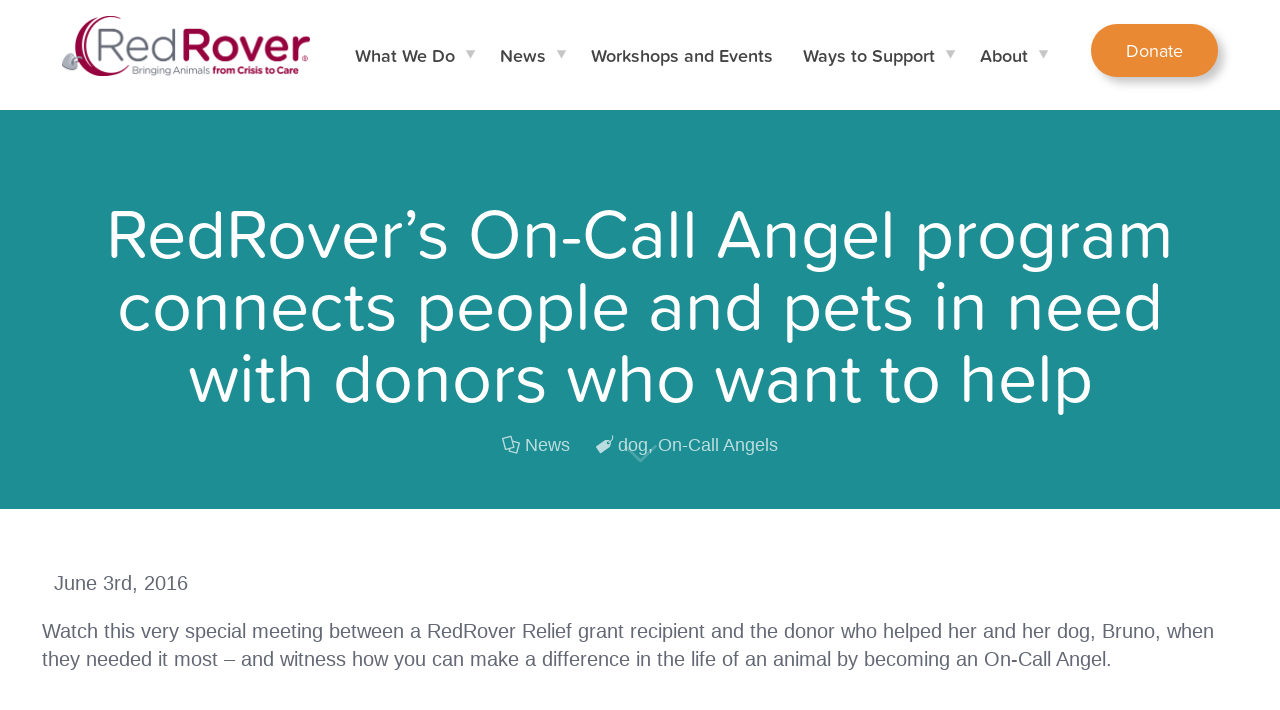

--- FILE ---
content_type: text/html; charset=utf-8
request_url: https://www.google.com/recaptcha/api2/anchor?ar=1&k=6LcwIw8TAAAAACP1ysM08EhCgzd6q5JAOUR1a0Go&co=aHR0cHM6Ly9yZWRyb3Zlci5vcmc6NDQz&hl=en&v=PoyoqOPhxBO7pBk68S4YbpHZ&size=normal&anchor-ms=20000&execute-ms=30000&cb=3nvdbqh09g9s
body_size: 49200
content:
<!DOCTYPE HTML><html dir="ltr" lang="en"><head><meta http-equiv="Content-Type" content="text/html; charset=UTF-8">
<meta http-equiv="X-UA-Compatible" content="IE=edge">
<title>reCAPTCHA</title>
<style type="text/css">
/* cyrillic-ext */
@font-face {
  font-family: 'Roboto';
  font-style: normal;
  font-weight: 400;
  font-stretch: 100%;
  src: url(//fonts.gstatic.com/s/roboto/v48/KFO7CnqEu92Fr1ME7kSn66aGLdTylUAMa3GUBHMdazTgWw.woff2) format('woff2');
  unicode-range: U+0460-052F, U+1C80-1C8A, U+20B4, U+2DE0-2DFF, U+A640-A69F, U+FE2E-FE2F;
}
/* cyrillic */
@font-face {
  font-family: 'Roboto';
  font-style: normal;
  font-weight: 400;
  font-stretch: 100%;
  src: url(//fonts.gstatic.com/s/roboto/v48/KFO7CnqEu92Fr1ME7kSn66aGLdTylUAMa3iUBHMdazTgWw.woff2) format('woff2');
  unicode-range: U+0301, U+0400-045F, U+0490-0491, U+04B0-04B1, U+2116;
}
/* greek-ext */
@font-face {
  font-family: 'Roboto';
  font-style: normal;
  font-weight: 400;
  font-stretch: 100%;
  src: url(//fonts.gstatic.com/s/roboto/v48/KFO7CnqEu92Fr1ME7kSn66aGLdTylUAMa3CUBHMdazTgWw.woff2) format('woff2');
  unicode-range: U+1F00-1FFF;
}
/* greek */
@font-face {
  font-family: 'Roboto';
  font-style: normal;
  font-weight: 400;
  font-stretch: 100%;
  src: url(//fonts.gstatic.com/s/roboto/v48/KFO7CnqEu92Fr1ME7kSn66aGLdTylUAMa3-UBHMdazTgWw.woff2) format('woff2');
  unicode-range: U+0370-0377, U+037A-037F, U+0384-038A, U+038C, U+038E-03A1, U+03A3-03FF;
}
/* math */
@font-face {
  font-family: 'Roboto';
  font-style: normal;
  font-weight: 400;
  font-stretch: 100%;
  src: url(//fonts.gstatic.com/s/roboto/v48/KFO7CnqEu92Fr1ME7kSn66aGLdTylUAMawCUBHMdazTgWw.woff2) format('woff2');
  unicode-range: U+0302-0303, U+0305, U+0307-0308, U+0310, U+0312, U+0315, U+031A, U+0326-0327, U+032C, U+032F-0330, U+0332-0333, U+0338, U+033A, U+0346, U+034D, U+0391-03A1, U+03A3-03A9, U+03B1-03C9, U+03D1, U+03D5-03D6, U+03F0-03F1, U+03F4-03F5, U+2016-2017, U+2034-2038, U+203C, U+2040, U+2043, U+2047, U+2050, U+2057, U+205F, U+2070-2071, U+2074-208E, U+2090-209C, U+20D0-20DC, U+20E1, U+20E5-20EF, U+2100-2112, U+2114-2115, U+2117-2121, U+2123-214F, U+2190, U+2192, U+2194-21AE, U+21B0-21E5, U+21F1-21F2, U+21F4-2211, U+2213-2214, U+2216-22FF, U+2308-230B, U+2310, U+2319, U+231C-2321, U+2336-237A, U+237C, U+2395, U+239B-23B7, U+23D0, U+23DC-23E1, U+2474-2475, U+25AF, U+25B3, U+25B7, U+25BD, U+25C1, U+25CA, U+25CC, U+25FB, U+266D-266F, U+27C0-27FF, U+2900-2AFF, U+2B0E-2B11, U+2B30-2B4C, U+2BFE, U+3030, U+FF5B, U+FF5D, U+1D400-1D7FF, U+1EE00-1EEFF;
}
/* symbols */
@font-face {
  font-family: 'Roboto';
  font-style: normal;
  font-weight: 400;
  font-stretch: 100%;
  src: url(//fonts.gstatic.com/s/roboto/v48/KFO7CnqEu92Fr1ME7kSn66aGLdTylUAMaxKUBHMdazTgWw.woff2) format('woff2');
  unicode-range: U+0001-000C, U+000E-001F, U+007F-009F, U+20DD-20E0, U+20E2-20E4, U+2150-218F, U+2190, U+2192, U+2194-2199, U+21AF, U+21E6-21F0, U+21F3, U+2218-2219, U+2299, U+22C4-22C6, U+2300-243F, U+2440-244A, U+2460-24FF, U+25A0-27BF, U+2800-28FF, U+2921-2922, U+2981, U+29BF, U+29EB, U+2B00-2BFF, U+4DC0-4DFF, U+FFF9-FFFB, U+10140-1018E, U+10190-1019C, U+101A0, U+101D0-101FD, U+102E0-102FB, U+10E60-10E7E, U+1D2C0-1D2D3, U+1D2E0-1D37F, U+1F000-1F0FF, U+1F100-1F1AD, U+1F1E6-1F1FF, U+1F30D-1F30F, U+1F315, U+1F31C, U+1F31E, U+1F320-1F32C, U+1F336, U+1F378, U+1F37D, U+1F382, U+1F393-1F39F, U+1F3A7-1F3A8, U+1F3AC-1F3AF, U+1F3C2, U+1F3C4-1F3C6, U+1F3CA-1F3CE, U+1F3D4-1F3E0, U+1F3ED, U+1F3F1-1F3F3, U+1F3F5-1F3F7, U+1F408, U+1F415, U+1F41F, U+1F426, U+1F43F, U+1F441-1F442, U+1F444, U+1F446-1F449, U+1F44C-1F44E, U+1F453, U+1F46A, U+1F47D, U+1F4A3, U+1F4B0, U+1F4B3, U+1F4B9, U+1F4BB, U+1F4BF, U+1F4C8-1F4CB, U+1F4D6, U+1F4DA, U+1F4DF, U+1F4E3-1F4E6, U+1F4EA-1F4ED, U+1F4F7, U+1F4F9-1F4FB, U+1F4FD-1F4FE, U+1F503, U+1F507-1F50B, U+1F50D, U+1F512-1F513, U+1F53E-1F54A, U+1F54F-1F5FA, U+1F610, U+1F650-1F67F, U+1F687, U+1F68D, U+1F691, U+1F694, U+1F698, U+1F6AD, U+1F6B2, U+1F6B9-1F6BA, U+1F6BC, U+1F6C6-1F6CF, U+1F6D3-1F6D7, U+1F6E0-1F6EA, U+1F6F0-1F6F3, U+1F6F7-1F6FC, U+1F700-1F7FF, U+1F800-1F80B, U+1F810-1F847, U+1F850-1F859, U+1F860-1F887, U+1F890-1F8AD, U+1F8B0-1F8BB, U+1F8C0-1F8C1, U+1F900-1F90B, U+1F93B, U+1F946, U+1F984, U+1F996, U+1F9E9, U+1FA00-1FA6F, U+1FA70-1FA7C, U+1FA80-1FA89, U+1FA8F-1FAC6, U+1FACE-1FADC, U+1FADF-1FAE9, U+1FAF0-1FAF8, U+1FB00-1FBFF;
}
/* vietnamese */
@font-face {
  font-family: 'Roboto';
  font-style: normal;
  font-weight: 400;
  font-stretch: 100%;
  src: url(//fonts.gstatic.com/s/roboto/v48/KFO7CnqEu92Fr1ME7kSn66aGLdTylUAMa3OUBHMdazTgWw.woff2) format('woff2');
  unicode-range: U+0102-0103, U+0110-0111, U+0128-0129, U+0168-0169, U+01A0-01A1, U+01AF-01B0, U+0300-0301, U+0303-0304, U+0308-0309, U+0323, U+0329, U+1EA0-1EF9, U+20AB;
}
/* latin-ext */
@font-face {
  font-family: 'Roboto';
  font-style: normal;
  font-weight: 400;
  font-stretch: 100%;
  src: url(//fonts.gstatic.com/s/roboto/v48/KFO7CnqEu92Fr1ME7kSn66aGLdTylUAMa3KUBHMdazTgWw.woff2) format('woff2');
  unicode-range: U+0100-02BA, U+02BD-02C5, U+02C7-02CC, U+02CE-02D7, U+02DD-02FF, U+0304, U+0308, U+0329, U+1D00-1DBF, U+1E00-1E9F, U+1EF2-1EFF, U+2020, U+20A0-20AB, U+20AD-20C0, U+2113, U+2C60-2C7F, U+A720-A7FF;
}
/* latin */
@font-face {
  font-family: 'Roboto';
  font-style: normal;
  font-weight: 400;
  font-stretch: 100%;
  src: url(//fonts.gstatic.com/s/roboto/v48/KFO7CnqEu92Fr1ME7kSn66aGLdTylUAMa3yUBHMdazQ.woff2) format('woff2');
  unicode-range: U+0000-00FF, U+0131, U+0152-0153, U+02BB-02BC, U+02C6, U+02DA, U+02DC, U+0304, U+0308, U+0329, U+2000-206F, U+20AC, U+2122, U+2191, U+2193, U+2212, U+2215, U+FEFF, U+FFFD;
}
/* cyrillic-ext */
@font-face {
  font-family: 'Roboto';
  font-style: normal;
  font-weight: 500;
  font-stretch: 100%;
  src: url(//fonts.gstatic.com/s/roboto/v48/KFO7CnqEu92Fr1ME7kSn66aGLdTylUAMa3GUBHMdazTgWw.woff2) format('woff2');
  unicode-range: U+0460-052F, U+1C80-1C8A, U+20B4, U+2DE0-2DFF, U+A640-A69F, U+FE2E-FE2F;
}
/* cyrillic */
@font-face {
  font-family: 'Roboto';
  font-style: normal;
  font-weight: 500;
  font-stretch: 100%;
  src: url(//fonts.gstatic.com/s/roboto/v48/KFO7CnqEu92Fr1ME7kSn66aGLdTylUAMa3iUBHMdazTgWw.woff2) format('woff2');
  unicode-range: U+0301, U+0400-045F, U+0490-0491, U+04B0-04B1, U+2116;
}
/* greek-ext */
@font-face {
  font-family: 'Roboto';
  font-style: normal;
  font-weight: 500;
  font-stretch: 100%;
  src: url(//fonts.gstatic.com/s/roboto/v48/KFO7CnqEu92Fr1ME7kSn66aGLdTylUAMa3CUBHMdazTgWw.woff2) format('woff2');
  unicode-range: U+1F00-1FFF;
}
/* greek */
@font-face {
  font-family: 'Roboto';
  font-style: normal;
  font-weight: 500;
  font-stretch: 100%;
  src: url(//fonts.gstatic.com/s/roboto/v48/KFO7CnqEu92Fr1ME7kSn66aGLdTylUAMa3-UBHMdazTgWw.woff2) format('woff2');
  unicode-range: U+0370-0377, U+037A-037F, U+0384-038A, U+038C, U+038E-03A1, U+03A3-03FF;
}
/* math */
@font-face {
  font-family: 'Roboto';
  font-style: normal;
  font-weight: 500;
  font-stretch: 100%;
  src: url(//fonts.gstatic.com/s/roboto/v48/KFO7CnqEu92Fr1ME7kSn66aGLdTylUAMawCUBHMdazTgWw.woff2) format('woff2');
  unicode-range: U+0302-0303, U+0305, U+0307-0308, U+0310, U+0312, U+0315, U+031A, U+0326-0327, U+032C, U+032F-0330, U+0332-0333, U+0338, U+033A, U+0346, U+034D, U+0391-03A1, U+03A3-03A9, U+03B1-03C9, U+03D1, U+03D5-03D6, U+03F0-03F1, U+03F4-03F5, U+2016-2017, U+2034-2038, U+203C, U+2040, U+2043, U+2047, U+2050, U+2057, U+205F, U+2070-2071, U+2074-208E, U+2090-209C, U+20D0-20DC, U+20E1, U+20E5-20EF, U+2100-2112, U+2114-2115, U+2117-2121, U+2123-214F, U+2190, U+2192, U+2194-21AE, U+21B0-21E5, U+21F1-21F2, U+21F4-2211, U+2213-2214, U+2216-22FF, U+2308-230B, U+2310, U+2319, U+231C-2321, U+2336-237A, U+237C, U+2395, U+239B-23B7, U+23D0, U+23DC-23E1, U+2474-2475, U+25AF, U+25B3, U+25B7, U+25BD, U+25C1, U+25CA, U+25CC, U+25FB, U+266D-266F, U+27C0-27FF, U+2900-2AFF, U+2B0E-2B11, U+2B30-2B4C, U+2BFE, U+3030, U+FF5B, U+FF5D, U+1D400-1D7FF, U+1EE00-1EEFF;
}
/* symbols */
@font-face {
  font-family: 'Roboto';
  font-style: normal;
  font-weight: 500;
  font-stretch: 100%;
  src: url(//fonts.gstatic.com/s/roboto/v48/KFO7CnqEu92Fr1ME7kSn66aGLdTylUAMaxKUBHMdazTgWw.woff2) format('woff2');
  unicode-range: U+0001-000C, U+000E-001F, U+007F-009F, U+20DD-20E0, U+20E2-20E4, U+2150-218F, U+2190, U+2192, U+2194-2199, U+21AF, U+21E6-21F0, U+21F3, U+2218-2219, U+2299, U+22C4-22C6, U+2300-243F, U+2440-244A, U+2460-24FF, U+25A0-27BF, U+2800-28FF, U+2921-2922, U+2981, U+29BF, U+29EB, U+2B00-2BFF, U+4DC0-4DFF, U+FFF9-FFFB, U+10140-1018E, U+10190-1019C, U+101A0, U+101D0-101FD, U+102E0-102FB, U+10E60-10E7E, U+1D2C0-1D2D3, U+1D2E0-1D37F, U+1F000-1F0FF, U+1F100-1F1AD, U+1F1E6-1F1FF, U+1F30D-1F30F, U+1F315, U+1F31C, U+1F31E, U+1F320-1F32C, U+1F336, U+1F378, U+1F37D, U+1F382, U+1F393-1F39F, U+1F3A7-1F3A8, U+1F3AC-1F3AF, U+1F3C2, U+1F3C4-1F3C6, U+1F3CA-1F3CE, U+1F3D4-1F3E0, U+1F3ED, U+1F3F1-1F3F3, U+1F3F5-1F3F7, U+1F408, U+1F415, U+1F41F, U+1F426, U+1F43F, U+1F441-1F442, U+1F444, U+1F446-1F449, U+1F44C-1F44E, U+1F453, U+1F46A, U+1F47D, U+1F4A3, U+1F4B0, U+1F4B3, U+1F4B9, U+1F4BB, U+1F4BF, U+1F4C8-1F4CB, U+1F4D6, U+1F4DA, U+1F4DF, U+1F4E3-1F4E6, U+1F4EA-1F4ED, U+1F4F7, U+1F4F9-1F4FB, U+1F4FD-1F4FE, U+1F503, U+1F507-1F50B, U+1F50D, U+1F512-1F513, U+1F53E-1F54A, U+1F54F-1F5FA, U+1F610, U+1F650-1F67F, U+1F687, U+1F68D, U+1F691, U+1F694, U+1F698, U+1F6AD, U+1F6B2, U+1F6B9-1F6BA, U+1F6BC, U+1F6C6-1F6CF, U+1F6D3-1F6D7, U+1F6E0-1F6EA, U+1F6F0-1F6F3, U+1F6F7-1F6FC, U+1F700-1F7FF, U+1F800-1F80B, U+1F810-1F847, U+1F850-1F859, U+1F860-1F887, U+1F890-1F8AD, U+1F8B0-1F8BB, U+1F8C0-1F8C1, U+1F900-1F90B, U+1F93B, U+1F946, U+1F984, U+1F996, U+1F9E9, U+1FA00-1FA6F, U+1FA70-1FA7C, U+1FA80-1FA89, U+1FA8F-1FAC6, U+1FACE-1FADC, U+1FADF-1FAE9, U+1FAF0-1FAF8, U+1FB00-1FBFF;
}
/* vietnamese */
@font-face {
  font-family: 'Roboto';
  font-style: normal;
  font-weight: 500;
  font-stretch: 100%;
  src: url(//fonts.gstatic.com/s/roboto/v48/KFO7CnqEu92Fr1ME7kSn66aGLdTylUAMa3OUBHMdazTgWw.woff2) format('woff2');
  unicode-range: U+0102-0103, U+0110-0111, U+0128-0129, U+0168-0169, U+01A0-01A1, U+01AF-01B0, U+0300-0301, U+0303-0304, U+0308-0309, U+0323, U+0329, U+1EA0-1EF9, U+20AB;
}
/* latin-ext */
@font-face {
  font-family: 'Roboto';
  font-style: normal;
  font-weight: 500;
  font-stretch: 100%;
  src: url(//fonts.gstatic.com/s/roboto/v48/KFO7CnqEu92Fr1ME7kSn66aGLdTylUAMa3KUBHMdazTgWw.woff2) format('woff2');
  unicode-range: U+0100-02BA, U+02BD-02C5, U+02C7-02CC, U+02CE-02D7, U+02DD-02FF, U+0304, U+0308, U+0329, U+1D00-1DBF, U+1E00-1E9F, U+1EF2-1EFF, U+2020, U+20A0-20AB, U+20AD-20C0, U+2113, U+2C60-2C7F, U+A720-A7FF;
}
/* latin */
@font-face {
  font-family: 'Roboto';
  font-style: normal;
  font-weight: 500;
  font-stretch: 100%;
  src: url(//fonts.gstatic.com/s/roboto/v48/KFO7CnqEu92Fr1ME7kSn66aGLdTylUAMa3yUBHMdazQ.woff2) format('woff2');
  unicode-range: U+0000-00FF, U+0131, U+0152-0153, U+02BB-02BC, U+02C6, U+02DA, U+02DC, U+0304, U+0308, U+0329, U+2000-206F, U+20AC, U+2122, U+2191, U+2193, U+2212, U+2215, U+FEFF, U+FFFD;
}
/* cyrillic-ext */
@font-face {
  font-family: 'Roboto';
  font-style: normal;
  font-weight: 900;
  font-stretch: 100%;
  src: url(//fonts.gstatic.com/s/roboto/v48/KFO7CnqEu92Fr1ME7kSn66aGLdTylUAMa3GUBHMdazTgWw.woff2) format('woff2');
  unicode-range: U+0460-052F, U+1C80-1C8A, U+20B4, U+2DE0-2DFF, U+A640-A69F, U+FE2E-FE2F;
}
/* cyrillic */
@font-face {
  font-family: 'Roboto';
  font-style: normal;
  font-weight: 900;
  font-stretch: 100%;
  src: url(//fonts.gstatic.com/s/roboto/v48/KFO7CnqEu92Fr1ME7kSn66aGLdTylUAMa3iUBHMdazTgWw.woff2) format('woff2');
  unicode-range: U+0301, U+0400-045F, U+0490-0491, U+04B0-04B1, U+2116;
}
/* greek-ext */
@font-face {
  font-family: 'Roboto';
  font-style: normal;
  font-weight: 900;
  font-stretch: 100%;
  src: url(//fonts.gstatic.com/s/roboto/v48/KFO7CnqEu92Fr1ME7kSn66aGLdTylUAMa3CUBHMdazTgWw.woff2) format('woff2');
  unicode-range: U+1F00-1FFF;
}
/* greek */
@font-face {
  font-family: 'Roboto';
  font-style: normal;
  font-weight: 900;
  font-stretch: 100%;
  src: url(//fonts.gstatic.com/s/roboto/v48/KFO7CnqEu92Fr1ME7kSn66aGLdTylUAMa3-UBHMdazTgWw.woff2) format('woff2');
  unicode-range: U+0370-0377, U+037A-037F, U+0384-038A, U+038C, U+038E-03A1, U+03A3-03FF;
}
/* math */
@font-face {
  font-family: 'Roboto';
  font-style: normal;
  font-weight: 900;
  font-stretch: 100%;
  src: url(//fonts.gstatic.com/s/roboto/v48/KFO7CnqEu92Fr1ME7kSn66aGLdTylUAMawCUBHMdazTgWw.woff2) format('woff2');
  unicode-range: U+0302-0303, U+0305, U+0307-0308, U+0310, U+0312, U+0315, U+031A, U+0326-0327, U+032C, U+032F-0330, U+0332-0333, U+0338, U+033A, U+0346, U+034D, U+0391-03A1, U+03A3-03A9, U+03B1-03C9, U+03D1, U+03D5-03D6, U+03F0-03F1, U+03F4-03F5, U+2016-2017, U+2034-2038, U+203C, U+2040, U+2043, U+2047, U+2050, U+2057, U+205F, U+2070-2071, U+2074-208E, U+2090-209C, U+20D0-20DC, U+20E1, U+20E5-20EF, U+2100-2112, U+2114-2115, U+2117-2121, U+2123-214F, U+2190, U+2192, U+2194-21AE, U+21B0-21E5, U+21F1-21F2, U+21F4-2211, U+2213-2214, U+2216-22FF, U+2308-230B, U+2310, U+2319, U+231C-2321, U+2336-237A, U+237C, U+2395, U+239B-23B7, U+23D0, U+23DC-23E1, U+2474-2475, U+25AF, U+25B3, U+25B7, U+25BD, U+25C1, U+25CA, U+25CC, U+25FB, U+266D-266F, U+27C0-27FF, U+2900-2AFF, U+2B0E-2B11, U+2B30-2B4C, U+2BFE, U+3030, U+FF5B, U+FF5D, U+1D400-1D7FF, U+1EE00-1EEFF;
}
/* symbols */
@font-face {
  font-family: 'Roboto';
  font-style: normal;
  font-weight: 900;
  font-stretch: 100%;
  src: url(//fonts.gstatic.com/s/roboto/v48/KFO7CnqEu92Fr1ME7kSn66aGLdTylUAMaxKUBHMdazTgWw.woff2) format('woff2');
  unicode-range: U+0001-000C, U+000E-001F, U+007F-009F, U+20DD-20E0, U+20E2-20E4, U+2150-218F, U+2190, U+2192, U+2194-2199, U+21AF, U+21E6-21F0, U+21F3, U+2218-2219, U+2299, U+22C4-22C6, U+2300-243F, U+2440-244A, U+2460-24FF, U+25A0-27BF, U+2800-28FF, U+2921-2922, U+2981, U+29BF, U+29EB, U+2B00-2BFF, U+4DC0-4DFF, U+FFF9-FFFB, U+10140-1018E, U+10190-1019C, U+101A0, U+101D0-101FD, U+102E0-102FB, U+10E60-10E7E, U+1D2C0-1D2D3, U+1D2E0-1D37F, U+1F000-1F0FF, U+1F100-1F1AD, U+1F1E6-1F1FF, U+1F30D-1F30F, U+1F315, U+1F31C, U+1F31E, U+1F320-1F32C, U+1F336, U+1F378, U+1F37D, U+1F382, U+1F393-1F39F, U+1F3A7-1F3A8, U+1F3AC-1F3AF, U+1F3C2, U+1F3C4-1F3C6, U+1F3CA-1F3CE, U+1F3D4-1F3E0, U+1F3ED, U+1F3F1-1F3F3, U+1F3F5-1F3F7, U+1F408, U+1F415, U+1F41F, U+1F426, U+1F43F, U+1F441-1F442, U+1F444, U+1F446-1F449, U+1F44C-1F44E, U+1F453, U+1F46A, U+1F47D, U+1F4A3, U+1F4B0, U+1F4B3, U+1F4B9, U+1F4BB, U+1F4BF, U+1F4C8-1F4CB, U+1F4D6, U+1F4DA, U+1F4DF, U+1F4E3-1F4E6, U+1F4EA-1F4ED, U+1F4F7, U+1F4F9-1F4FB, U+1F4FD-1F4FE, U+1F503, U+1F507-1F50B, U+1F50D, U+1F512-1F513, U+1F53E-1F54A, U+1F54F-1F5FA, U+1F610, U+1F650-1F67F, U+1F687, U+1F68D, U+1F691, U+1F694, U+1F698, U+1F6AD, U+1F6B2, U+1F6B9-1F6BA, U+1F6BC, U+1F6C6-1F6CF, U+1F6D3-1F6D7, U+1F6E0-1F6EA, U+1F6F0-1F6F3, U+1F6F7-1F6FC, U+1F700-1F7FF, U+1F800-1F80B, U+1F810-1F847, U+1F850-1F859, U+1F860-1F887, U+1F890-1F8AD, U+1F8B0-1F8BB, U+1F8C0-1F8C1, U+1F900-1F90B, U+1F93B, U+1F946, U+1F984, U+1F996, U+1F9E9, U+1FA00-1FA6F, U+1FA70-1FA7C, U+1FA80-1FA89, U+1FA8F-1FAC6, U+1FACE-1FADC, U+1FADF-1FAE9, U+1FAF0-1FAF8, U+1FB00-1FBFF;
}
/* vietnamese */
@font-face {
  font-family: 'Roboto';
  font-style: normal;
  font-weight: 900;
  font-stretch: 100%;
  src: url(//fonts.gstatic.com/s/roboto/v48/KFO7CnqEu92Fr1ME7kSn66aGLdTylUAMa3OUBHMdazTgWw.woff2) format('woff2');
  unicode-range: U+0102-0103, U+0110-0111, U+0128-0129, U+0168-0169, U+01A0-01A1, U+01AF-01B0, U+0300-0301, U+0303-0304, U+0308-0309, U+0323, U+0329, U+1EA0-1EF9, U+20AB;
}
/* latin-ext */
@font-face {
  font-family: 'Roboto';
  font-style: normal;
  font-weight: 900;
  font-stretch: 100%;
  src: url(//fonts.gstatic.com/s/roboto/v48/KFO7CnqEu92Fr1ME7kSn66aGLdTylUAMa3KUBHMdazTgWw.woff2) format('woff2');
  unicode-range: U+0100-02BA, U+02BD-02C5, U+02C7-02CC, U+02CE-02D7, U+02DD-02FF, U+0304, U+0308, U+0329, U+1D00-1DBF, U+1E00-1E9F, U+1EF2-1EFF, U+2020, U+20A0-20AB, U+20AD-20C0, U+2113, U+2C60-2C7F, U+A720-A7FF;
}
/* latin */
@font-face {
  font-family: 'Roboto';
  font-style: normal;
  font-weight: 900;
  font-stretch: 100%;
  src: url(//fonts.gstatic.com/s/roboto/v48/KFO7CnqEu92Fr1ME7kSn66aGLdTylUAMa3yUBHMdazQ.woff2) format('woff2');
  unicode-range: U+0000-00FF, U+0131, U+0152-0153, U+02BB-02BC, U+02C6, U+02DA, U+02DC, U+0304, U+0308, U+0329, U+2000-206F, U+20AC, U+2122, U+2191, U+2193, U+2212, U+2215, U+FEFF, U+FFFD;
}

</style>
<link rel="stylesheet" type="text/css" href="https://www.gstatic.com/recaptcha/releases/PoyoqOPhxBO7pBk68S4YbpHZ/styles__ltr.css">
<script nonce="bvSDO0DBtWINQ7uZ2GEXEQ" type="text/javascript">window['__recaptcha_api'] = 'https://www.google.com/recaptcha/api2/';</script>
<script type="text/javascript" src="https://www.gstatic.com/recaptcha/releases/PoyoqOPhxBO7pBk68S4YbpHZ/recaptcha__en.js" nonce="bvSDO0DBtWINQ7uZ2GEXEQ">
      
    </script></head>
<body><div id="rc-anchor-alert" class="rc-anchor-alert"></div>
<input type="hidden" id="recaptcha-token" value="[base64]">
<script type="text/javascript" nonce="bvSDO0DBtWINQ7uZ2GEXEQ">
      recaptcha.anchor.Main.init("[\x22ainput\x22,[\x22bgdata\x22,\x22\x22,\[base64]/[base64]/[base64]/[base64]/[base64]/[base64]/[base64]/[base64]/[base64]/[base64]\\u003d\x22,\[base64]\\u003d\x22,\x22LjrDnsOiw7QHwoTDhkQ0NW47BcOKwpYhR8Kyw78UfEPCtMKUVFbDhcOgw5hJw5vDksKBw6pcVCg2w6fCmg9Bw4VXczk3w47DksKTw4/DiMKtwrg9wqHCmjYRwrDCu8KKGsOLw4J+Z8O+KgHCq1jCh8Ksw67Ch1Jda8ONw4kWHFMsYm3CpcOEU2PDvcKtwplaw78vbHnDrjIHwrHDicKuw7bCv8KWw6dbVEgGMk0tUwbCtsO+SVxww5/CtB3CiUYAwpMewoA6wpfDsMODwqQ3w7vCu8KHwrDDrjXDsyPDpApPwrduB1fCpsOAw4XClsKBw4jCtMOVbcKtfMOOw5XCsXfClMKPwpN3wrTCmHdsw6fDpMKyPxIewqzCggbDqw/CoMOHwr/Cr20vwr9ewrPCq8OJK8KvecOLdF5VOywRWMKEwpwUw44banceUMOECn8QLSTDmSdzXMOoNB4sPMK2IU3CtW7CikMRw5Zvw7HCjcO9w7l9wq/DszMsAgNpwp7Ck8Ouw6LCg1PDly/DsMO+wrdLw5vCmhxFwp3Csh/[base64]/DkMO4wpnDq8O1bkQLwpzDn8KVwqcrRHfDmMO2bnDDrcOGRUHDmcOCw5QoYsOdYcKBwr0/SXrDmMKtw6PDmwfCicKSw7TCjm7DusK3wokxXXpVHF4Vwp/Dq8OnWBjDpAEVVMOyw79Vw4cOw7dmPXfCl8OxN0DCvMKpI8Ozw6bDkR18w6/CmWl7wrZfwqvDnwfDucOcwpVUHMKiwp/DvcO0w4zCqMKxwrRlIxXDjwhIe8O6wqbCp8Kow4rDssKaw7jCqsKxM8OKdnHCrMO0wqo3FVZ4DMORME/CmMKAwoLCucOeb8KzwpbDpHHDgMK1wr3DgEdGw4TCmMKrG8OqKMOGUHpuGMKJRyN/[base64]/DjUPDs1PCisOXwoXCtMKjw4UawpLDksOAwonDtCRRHsKewoTDmMKNw753Q8OZw5PCp8Ouwrg5UcOtORrChXoQwofCicO5DEvDmRNawrNTJA9MW03CpsO/[base64]/Di8K9wrLCjyXCjGo0w5LDh8K3wogXw7svwp/CvsKIwrnDqwXDssKpwqXCilp3wpR+w7p6w4vDqMOcRsKlw6x3EcOoUsOpSTfCmsOPwo8Fw6PDlh/DgjEtBTfCkxkAwrnDjhQgeinCgHPDp8ONQcKiwrwae0HDksKoLEgCw67CosOWw5XCu8K/XMO9wp9YMF7CtsOPMlw9w6jCt1rCvcOgwq/DrzPClGnCs8KxF0ZWZMOKw6cMERfDusOgwrF7RlPCscKrNMKBAwArMcKycSVnFMKgNcKjOFc+QMKTw6PDksKYFMKocBELw6LDhRchw4HChQ7DssKZw5IYV1/CrMKDYMKEGMOgOsKQIgBPwo5rw63Ct3nDnsKGSyvCmsOxw5fDiMOsEsKuEVcPGsKCw5jDtwc/HEkMwprDlcOFOMOLElx1G8ORwonDnMKMw5p/w5PDs8KhJi3Dml9OfCt8TMOOw7ItwqPDo1nCtsK+B8OHdsOyS1Vlwp5jKn9gXSJMw4YLwqHDoMK4K8OZwrjDrGDDlcKBMsOrw71hw6M7wpMAUkpYdiXDlRNUUMKBwp1wRB/[base64]/Dv0bCqsKHw7J+w5Uaw77DskzChQrCog0mUMOSw7dCw5XDkjvDg2LCsywDE27DqBzDs0YBw7sUe2vCksONw53DmcOTwoJ3I8OOJcOOIcO1YMKRwqAQw6UZA8O/w4UDwqzDkHI+McOrZMOKIcK0EhfCpsKaJz/CnsKNwrjCg3HCiEp/c8OAwprCvyI0Ty5awo7CjsO4wqsNw6AawoPCvj89w7vDjMOQwoouAH3DhMKzfktRKSPCuMKPw5sCw7VSGcKTdn/DnRE+Y8KGw5TDqWVDP3syw6DCtzlYwotxwp7DgHjCh3llO8OdTFzDmsO2wpI9THzDvgfChS5Tw6HDs8KMf8OOw45lw6/DnsKoG1QxF8OWwrXCu8KNaMOZRynDk3MXRMKsw6HDiRBvw74QwrkoHWfDlsOdRD/DiXJcKsO3w6wASErClXHDrMOmw4TCjDHCvcKvwoBqwrjDgy93Ny8kf3Mzw7gxw4XDmTvCmT3CqhMiw54/G0I2ZkXDi8Oka8O0w7xXJz54XznDjMKmT2FmU041PcKJVsKJHRF6RSnCp8OqT8KHFGMmPihxAzRewpPCiBRzBsOswp7DsHDDnQBww4IvwpU4JEwqw6jCinDCqXDDp8O+w7FAw6lLT8KGw7h2wprCgcKpZ1/DssOyEcKCO8KGw4bDncOFw7XChBHDsTstNTnDlXxjQT3DpMObw5AWw4jCicKVwr/CnBBhwoVNFAXDoCJ8wrjDpCLClU98wr7DmHbDlgHDmcKyw6EEG8OHNcKGw6TDmcKSdmAbw53DtMKvMxsLK8OvYRXDshYIw7XDu25hYMOPwo5oHHDDqSN0w43DusOgwrsqwoBCwo/DrcOewq0XVWnCkUF4wqpxwoPCosOdbMOqw5XDusKGGhliw4w9KcKBAAjDpGF0cA/CusKkTx7DusK/w73Dlzt1wpTCmsOpwrI2w4XDi8OXw7TCusKpaMKpLXRgWcOfwrsKQnrCm8Ojwo7Ck13DjcO8w7XCgMKEY2VUODDCpjHCmcKcLh/DgiLCjSbDi8OBw5J+woR1w7vCvMOrwoDDhMKBVnnCssKgwo5ADixowoMAGMONKsKtCMKnwpZMwpPDn8OBwrh9fsK4woHDlTkkwrLDgcO3B8K/[base64]/[base64]/Cn8KLUmlNw4vCpcOMw6nDrsOSGH89acK8w4BPFFcmwrc7B8K0UsKiw65WVMKoajEeXcOlFMOJw4fCmMO3w5svOMOPAE3CrsOKJQPCjMKlwqTCojvCj8O9LApkGsOxw5vDonUewpzCs8OBU8O8w6VdCcK0fW/CusKOwqHCjg/CozI3wrEKSVF9wpDCj1Z8w6Fow6HCvsK9w4vDvcOjNnYIw5J0w6VuMcKZSnfCnwfClg1sw5vCnMKkWcO1YkUWwqZXwofDv0gtRkQEJCRVw4XCh8KlD8OvwoTCiMKpBRw/DTVEF3jDmQrDgsOBblrChMO+HcKZS8Oiw54Hw7oNw5DCmUl5fMOqwp4ncMOww5DCnsOeOsOyXRrCjMKnMS/CosK9R8OMw6rDrRvCm8KPw4LClU/ChR3DuFPDkyd0wpYww79nVsKkwphuQyBDw77DkzTDk8KWfsKgRivDuMKxw6/DpUITwpp0fcORw55qw5d5CMO3Q8K8wooMfTI8ZcOZw79VUcOAw6zCqsOHLMK+GsOMwpXCl0A2GS4iw4I1fHvDnwDDkjBIwrTDlV1NdMO/[base64]/SzRbc8OvS8KSThA0Tn1JX8OrGMOkD8Obw5sAVRx0wrzDtMOue8O1QsOAwpzCssOgw5/[base64]/Cvi7DpMOmwr9eOMKvwoRfw4t6GH55w7FVb8KAPjzDpsO8MsO+OMK4L8O0NMO3DDbCmsOjLMO4w5IXGRsEwrvCll/[base64]/w7HCm8KRHQjCgVrCszVPw4LCtsOvZUsQSkU7wo0jw6HCoSscw6d9V8ONwo4ww4Ifw5PChFJMw6M9wpDDhE4VH8KdKcKbP27DjW53d8Olw71Xw4PCnTt/[base64]/b0LClMOPAV3Cr8KuCH11w5/CnXYCUBLCqsOqwrwNwrohOwpRVcKXw6rDvFrCncObVsKoAcKDPcOSSkvCj8Ofw5/DnCoew4zDoMK+wpTDvxdSwrHCkMKDwqlww5chw43Co0leC1bCmcOtaMOEw6J6w7nDmyXClH0mw4Zxw5vCthXDuA9UJ8OqO1DDlMK3CS/Cph5jEsOYwqPDh8KUAMKjNm89w7hpLsO5w4jCscKPwqXCi8Kvd0NgwprCjHR7NcKowpPCvT0eB3DDicKfwoYcw7vDhF5aK8K2wrrCrDDDqlISwonDvcOlwprCkcODw6ZEccOTJXwEDMKYQAkUJwUnw4rDqSNawq5Sw5tOw47DmFt4wprCphI9wpt/wppJWCLDlMKowp9gw7dyFBpmw4xjw7LDhsKXYAVELkfDiFLCp8Kywr3DhQE0w4IWw7vDpi/[base64]/ChhzDj8Oiw5Y4w4rDk8O4WTfDhMOYwqMscMK9wrXDqsOnLwA5TirDkWtKwrBfJsKeCMONwqYIwqYLw7vCgMOlLcK0w7RIwqXCiMO5wr4Yw5/Cs0fDpcOUB3FMwrXDr28EM8KhRcOxwoLDrsOHw4PDt2XCnsKpQkYew4HDoUvCinDDtzLDm8KQwp8lwqbCsMOFwoVvRBhMVcO9b0UnwofCpRNZQBVZZMOOXsO8wr/DlykvwrHCqhFCw4rChsOWw4Fxwq3CtnbCp1fCqcKjdcOQdsOIw7AewpRNwofCsMKlTUBnWQfCq8KzwoR+w7LCrwEow7hFK8OIw7rDm8ORQ8KGwqvDg8K4w5ISw4kpJVF5wpQQIg7Dl3LDtsOVLX7Ci2PDhht7BcO9wpjDvmE0wqrCksKwOXR/w6TDncOxecKFDjDDmx7DjQonwqFoSTTCr8Olw7YTVBTDhRHDp8OGGWnDgcKYAjxeAcOkMDNqwp3CgcODXH05woJpfyQIwrhqCwrCg8KpwpQkAMOuw4HCocOUFAjCpMOuw4fDogjDrsObw784w40+LHPCqsKZCsOqezbCg8K/ET/[base64]/CocKTwpwgwosZw7wIw6chwq/[base64]/wrxQNRJkwpnDtMOMaE0yQsK+AGJlQSoXX8K/Z8OKKsKsH8K1wpcuw6Z2wrc/wos+w7BMRVYdMWNkwpY6fQDDnMKBw7Buwq/Cp2/CsRPDn8OHw7fCrA/ClcOsSMKXw7EPwp/CvmEyJgk7N8KaGBgPPsO0B8KhPAzDmAvDq8KxZyBAwplNw6oAwr/CmMOqXFBIGMKiw5rDhgfDlibChMOSwpLCsGJufXcCwr5kwojCkVzDon3CrgZkwrTCpVbDm1jChk3Di8OAw4sDw49oCSzDqMK1wo0Fw4IxC8Klw4jDuMOwwpLCmANywqHCuMKYFsOCwo/DmcOrw5xiw5jDhMKrwrkPw7bCrMOfw58ow6TChm8QwpnCi8KOw7Emw4cFw64jNsOofTLDl3PDo8KhwpkYwo7DmcKpV1/CmsOmwrfCkVVHNMKewotewrbCqMO4bMKyFyTCiCLCvRjCj2E8OcOUXxLClMKNwqJ1wro6KsKdwrLChxXDscO9BFnCsjweJ8K8N8KwZWHCjTHCrmXDmnd2fMKLwpjDhiFSPEJJXjhNAWN0w5sgBFPDmw/Dl8KNwqzCsloyVVLDmzUqDU/CtcOAwrUhDsKpDV8LwrxLLHV+w5rDn8KWw4nCjTggwqhcZzsdwqR4w7jCiCZgwqRHJsO+wr7CusOXw6gIw7dQN8OzwoLDvsKtHcOcwprDm1XCmRbDhcOmwpTDmAsQDwlmwr/DlXjDjcOOCD/Dsz1uw7nDsSrCiQM2w7p8wrDDncKjwphPwqrCgA7DuMK/[base64]/[base64]/CqsOBRFxcfxLCgMOtMzMUTkJnQgl5wovCqsKTIFfCl8KFNjTDh3dBw4kWw67CqsK1w5lLBsOnwqQFdzLCrMO9w7p3GB3DoVp9w7/Ck8O2w5nCpjXDlWDDn8Kywr8hw4AtSSM1w7LCngnCrcK3wqN8wpPClsOqYMOGwpNIwq5hw6XDqm3DucOPMSrDnMO/wpHDj8KIAMO1w4VkwrZZMVE9LDd2HGHDk3V9wo0Cw6vDj8K8w5jDnMOVI8OJwo48QsKYcMKAw4bCkEYdFCDCg1/Cg0nDscK6wo3DpcK7wpZ7w6hXehvCrC7Ck33CpTnDusOpw6B1IcKWwoxvZ8KQaMOQBMOcw4TCo8Kww4cOwpVJw5bDgzA9w449wrTDiSNiXsOKZsO5w5fDjMOdYDASwoXDpUFmVx1LPQTDvcKbfcK8aGo/csORcMK5wqjDs8O3w4DDssKxRlvDmMKXU8KwwrvDmMO4XRrCqBkhwovDg8KRW3fCvcOEwqvCh2jDncK5K8OvT8OAMsKCw7/[base64]/[base64]/[base64]/CmwrDhyYKwrXDjS3DllULdSHDi3dEwrXDsMOnw7fDuQcTw5LDtMOsw5/CgiATGcKbwqtUwoMyMMODET/Cp8OsJMKEBkfCmsKIwpkPwpYyIMKFwqXCkB0zw4DDksOKMhfChBA8w4Ryw7TDlsOjw7QOwp7CnmICw6kAw6cqMUHCssO5VsOcfsKoaMOYdcK+fXpAcF15Y1XCjMOaw7zCi2BswpJowqbDksO/UMOiwoHDtnBCwqducifDt33DvAYrw54PARvDpws6wrJDw7l9C8KsRXtaw40SZsKyFUEpwrJAw7rCiQg6w69Iw7BIw7/DnC98Uw90F8KBZsKrO8KeU2s1XcOHwrDCkcOYw4IzL8KaY8OOw5LDg8O5CcOGw5TDkHl8D8KBdWE2X8Khwol3ZnTDo8Kqwq5KeW1MwrR/YcOAwqpFZcOuw7nDklAEXHNMw6cGwpUqN2dvW8OcW8OCGBDDq8OBwq3CtGB/H8KcWn4pwpPDrMKdGcKNXcOdwqBewq3DpR8/[base64]/Dul/Dgk1+bcKbbMO1wq9Bw7LDgk7DkMK2XsOrw6gEYSsQwps3wqwJR8KCw6UvES82w7HCnmsebcO/S0XCpSttw7QUKirDpsOvYcKVw4jDhmgCwojClsKTbAfDslNKw4wPHcKCfsOZXw1OK8K6w4PDtcOBMB19bhEgw5fCvSvCu0TDusOmci4WAMKLB8OLwpBfcsOPw6zCoTLDhQ/CiDbDmUJHwoA0Ykd6wrjCqcKwNTnDocOtw7DCvElvwq8Kw6LDqCvDvsKlJcKewpzDncKuw7jCu33DhsOOwoFgRGPDncKjw4DDpnZcwo9RAUXCmQJgU8KTw67DsAV0w5xYH0LDp8Khe0BETX1bw4vCvsK3Bh3Dpw0gwrU4w53DjsKfacKTc8K/w61twrZFM8Kqw6nCuMKkFFHDkXHCukIbwobCmmNfKcKnFTkLOxFGwp3CpMO2FDUIcinChsKTw5Zdw7jCiMOPf8O3fsO3w7nChDEaaFXDnH00wo0+w57DtsOKAik7wpzCvFFhw4rChMOMNsOhWMKrWihzw5HCiRLCq1/[base64]/CsOMw5R9A1l7wolmwoTCtMOobiDDtMK6GMOMBMOaw7DCnylWY8Oqw6lOPmzDt2TCqiHCrsKdw54QWT3Dp8KYwpTDlj5ne8OAw5XDu8KfYEvDrcOUwqwZNGo/w49Kw7DDi8O+N8OTw7TCvcKkw50ww55uwpcpwpvDrMKHSsOMbHfCicKOfE8pEXzDo3tpZnrDt8KqZcKqwpFSwotdw6pfw7XDtsKdwpxsw57CtsKEw607w6TDlsOFw5grOsKXdsOrYcOySX5UMUfCjsOtD8Onw6vDmsKXwrbCplsOwqXCjUopanfCm3/[base64]/ekh1XmjDi1kCw6DDhAZYW8K7w7RIw6NUw70rw5AZPUdKO8OXcsKjw5gnwqxRw47Di8KETcKIwoFxd0sgVcOcwrhXI1EaUBZkwpTCmMONOcKKF8O/JhrDkCrClsOAI8Kualtdw5TCq8OoVcOcw4cWK8KtfnfCssO7w7XCs0vCgwBjwrjCgcOrw7EHTQ5NFcKOfiTCvB7Dh0Ixw4jCkMOiw4rDvFvDogxkewB3bcOSwq18OMKbw4F6wp9QLMKwwpHDkMOSw481w4HChzJBEiXCqMOnw4V/[base64]/DjzTCmnPCpRbDoVlbwrAVBmLCm8Odw5PDl8Krw4RUQijDl8ODwozDoxxVecKKw5/CsmNVwrVVXkodwoA5eGfDhXsQw40CMw97wqjCs2EewoBuKMK3MTrDoG7Cn8OJw5/Dt8KPbMKQwo4/[base64]/CtsOyFCHDrhYSwpAgB298HsOww4ZPAsKiw73Cnm3CrnLDssO3w4/[base64]/Cm33DucKCEsOsw5DCtjHDqwJza8ONNz4VH8O8w7tVw5Qewo/Cr8OKEitlw4rCijbDgsKxfGRnwr/CjmHCr8O7wr/CqAHClxtgBG3DnzpvUsKywqLCvj7DqMOgOynCtBsTNm1aEsKOeX7CsMOrwok1wp0IwrwPH8OgwoXCtMOMw7/Djx/Co2MDf8KKAMO8TlrDkMO+OAQtWcKuf1lIQAPDosO5w6zDnyzDtsOWw58Ww4NFwrgOwrhmE0rClcKCM8KwFcKnHMKAZ8O6wqUOw50Bdx8DFFU5w5rDkh/DsWdfwoLCgMO4dzoiOwvDpsKKHBJZb8K8LWTDs8KDGQJXwrlzwpDCosOKVWnCgjzDlcODwo/CgsK5ZzbCgE3CsHLCmMO3A2rDlBglehfCrhI3w4jDvsOYfBLDvyclw5PCl8K2w6LCg8KiOUFPfxAgBsKFw6BYOcOsBntCw6A5w6bCjTPDhMO2w6pZTjlew5tdw6dEw6vClkzCusO/w4Acwpo1w6LDtShcNkjDgSDCpUhrJgcwcMKwwrxLFcOJwqTCscKbEsK8wo/DkcO1MT1MHm3DqcOcw641STLDoBQ2DH8OBMOBUTvCp8K8wqkVZAAYay3Dr8O+CMK4NsOQw4PDn8OPWnrChW7DnRAow6zDjcKDRGfCp3Q7WX/CmQo3w7YDAcK5FxrDiB7DuMKzYmc5CgDClRxTw6Yef0Y9wplCwrUFbEnDgMO0wovCkXoAWMKIH8KVVsO1c2YoCMKxEsOQwrkuw6LCsDgOHAnDiSYWNsKUB1duOgIMBWw/DhTCvGnDm2rDjVg+wpUKw7JfH8KrKH41JMO1w5zCisOSw53CnWlww5I5RsKuZcOgalTCiHhMw6lacmfCqzbCo8Orw6/CjVN0TGHDrBdGOsO5wq5BPRtOUH9gGWJFEifCoGjCrsKKEy/DpFbDgDzCgxjDuh3DrWXCpijDs8OOFsK9O2bDscKAaVoNODRQYBvCtVg3RS8KdMKkw73DusOXeMOiScOiE8KLVxgIT3FUw6zCt8K/PWV0wozCoH7CmsK6woDDkwTCnB8Tw7hDw6kuB8K2w4XDkXJtwqLDpkjCpMKHAMOow7wMLMKXcXVrTsKDw7pkwpTDhxbDvcO5w5zDlMKRw7M2w6/CpXzDusKSNsKtw7TCrcOXwqfCrXfDv15bb1PClTIpw448w6DCpHfDvsK/w5HCphVeKsKnw7rClcKpKMOVwow1w7bCrMOnw57DiMOQwqnDi8OMFigkWxIMw6wrAsOmMsK2dSpHeBFsw4HDpcOPwrhnwpXDmzARw4YLwq3CpA/CjwFkwonDlCDChcKueCpeOTTDocKuNsObw7M+esKKw7PCoxPCj8KNEsOIGT/DjSwhwpvCp3zCrjkoTcKLwq7DvTDCgcOdO8KiVlocG8OCw74qGALClCLCh1hEFsOiP8OCwrnDrjjDt8OrThPDoy7DhmUAYsOFwqbCpRrCvzrCoXjDs2vDvE7CuxxsKx/DhcKhXsOSwo/CtMK9FHslwoDDrMOpwpIofBAbEsKywr1rdMO0w4tywq3CpMKnNSUcwrfCmDkZwrzDmVpEwrAHwoRFYkDCscKLw5bCoMKIFwHCqljCs8K9K8O8wqZLBm3DkX3DiGQjDcORw4d0UMKLFwTCvGLDtAVtw4tUIz3DjsKqwqgWwqnClh/Dsl9XESk4OsOneSdZwrUhNcKFw4ImwoEKUAk2wp8Iw5TDgMKbNcOHwrXDpQ7Drlt/d1vDhcKGEhl/w43CmxnChMKuwqAvQGzDjcOMLD7CgcOzNik6b8KbKcKiw5h5S3TDgMKiw6nDpjjDsMKoPcOZO8O8TcOQR3QGAMOQwoLDiXkRwpsYJF7DnxTDkQjDu8ORJSsNw7PCkcOvwrDCvMOMwr0hwpQbw4wdw7ZBw7odwr/Dv8Kgw4NGwoZDQ2vCscKowp8Uwotqw7UCHcOMFsKiw4zClcORw6sFLUzCscOrw5HCuEnDtMKJw7rCusOKwqU+T8OgGsKwS8ObQsKjwrARfcOIaSdow4fDrDsYw6thw5XDtzLDjcOnXcO5XB/DgsKEw4bDqSFCw7IbAhs5w6IiUsO6HsObw55QDStSwqZmEy7CrRRiRcKdf0AzbMKVw4rCrhhtWsKlWcKlScOMEBXDkU/Dh8O6worCqMKOwo/DgMKiecKZwqtea8KJw60zwprClgMRw45Kwq3DjArDigMyBcOoMMOEaQtGwqEhXsKkPMOkbQRTBFrDpBrDr1LCrErDncO9asONwrDDvwxgwoV9TMKRKijCocOMw7pBa0hKw7MYw4BaNMO3wogNJ2/[base64]/UkLDq8KBw4XDkF15wroywrjDqMKbMsKuCMKEDgYgwoVXV8OBNlkGw7bDmRLDsglBwrQ9KgTDj8OEI285X0DDv8KZw4QAPcKDwozCgMOzw7zCkAQnaT7Dj8Kmwp7DjHwjwqbDiMOSwrcBwo7Ds8K5woTCjcKzbjEvw6PDhl/DvHMRwqXCh8KCwqkxN8K5w45TPMKiwpsBMcOZwrTCgMKETcOXMcKGw4jChWHDgcKTw7MoY8OJM8KxYcOnw7TCo8OONcOyRiDDmxcPw5Vew7rDpMObO8ODH8OtMMOlEG1bSAzCtAPCuMKaBQB5w4Uuw4XDqVJ9ES7CvEZTWsOYcsOIw4vDucKSwrHCuirDlSnDr1Ytw5/CpAHChsOKwq/[base64]/N8KyFXUcwqpnwrFmw5R3wpzDlERQwrVRY0vCqHYNwqbDtMOLRgI+bVF8VyDDrMOQwqvDoQopwrQ4Ox8qQmV2wq9nfwYre20pDhXCqBpFw6rDk3/DusOow5/Ck1RdDHMpwpDDgHPCjsOlw4hgwqFFwr/Dt8OXwrh+UV/CvMKpwrINwqJFwpzCo8Kww4LDjEBJVQItw4JDGy00fBXDtcOswoR4TXF1fEt/wp7Ck1TCtU/DlinCrnzDhsKfexkrw6PDpQV8w5/Cm8OVDTLDjcOsd8K1wqlmRcK0w6FANgXDjnbDuFTDsWl7wph+w6Auf8Kqw6AQwop8DRpWwrTDtjbDmHsIw6x6SijClcKXXxEEwrI0TsOXTsK8wq7DtMKRXBlhwpgEwqQmFsOcw5MzKMKcw5pRdcKUwoxGe8O7w5gkHMKfGsOZCsO6OMOTc8OkHi/Cu8Krw65KwrjDmhzCinrCq8KHwo8UWUguLAfCuMOEwprDtQnCiMKlPsKzHysEGsKlwoZSPMOywo8iGcKpw4ZkScOObcO/w6kvJMKxKcO1wr3CiVxZw7oiS03Dl0zCm8KDwp7DkEIEAzzDhcOPw507w5vCqMKPw5bDpnjCsQ4OGUUCMMOAwrsrW8OBw5nCkMK+T8KJKMKLwogLwoDDlFTCg8KTU34XCirDqcKvFcOowrbDvsOISCLCsl/DlUBtw4rCpsOzw5hNwp/Dg37DqVLDsQtjc1hBC8KMesKCQMKyw6BDwrYfDFfDglMcwrBUN3PCvcOBw4FHN8KxwqQjbWNqw5hSwogwfsKxUBLDpzIqYsOqWQVTYcO4w6gkw5rDhsOseCDDgArDuhzCoMO/EAvCgsOAw5TDsGTCmMOuwpDDqR1nw4/CmsOfATQ/wow6w4sQGBLDvEdNBsOawrw/wrTDvAw0wpJYd8OsRcKrwrbChMKQwr7CoCsfwpFfwqnCoMOywpjCt0LDlcO/MMKJwp3CuSFMDRBhOjbDlMKJw5xrwp1qwqMzaMKFfMKpwo7DhDLClQMJw61bDnjDgsKEwrdyfURzfMKQwpUXJMOef04nw5AfwodZKwvCh8Opw6/DqsOqESBnw7jDg8Kiwp3DpwDDsETDpm3CkcOew40ew4g/[base64]/DhsO+wqfDlMOzw5zCo3ZDbsKfwpcYZwQpw6PDki7Dg8OfwpPDksOHT8OAwoDCvsOgwqTCsTFMwrsFScKJwqdYwqRjw4jDksO+SXvDkA3DgDJswoFUCMOfwo/[base64]/[base64]/[base64]/wrd5wopUSMKMwo/[base64]/[base64]/DrAbChA9XBUgRChDDgsKawqw6WsKiwp5sw7cswp0Gf8Kaw5bCnMOuXhJeC8O1wrlPw7/CjCBcEMOrGmDCgMKlaMKiYsKHw7lPw4lsAsOYP8KxFMOFw57DkcOxw4fCm8OsLDbCl8OlwpAuw5/CkGZSwrxuwpvDuQUNwrHCvTlhwpLDkcOOLBY4RcKfw6BAaErDtVXCgcKiwoE5wr/CgHXDlMOBw7YpcQ0zwroawrvCjsKJQ8O7wpPDlMK2wqkxw7XCgcOZwoQ5J8K/wrFRw4zCkRsoHR4rw47Dkn4Cw6/CjcKkcsOKwrxEB8OIXcK9wqIpwpfCpcO5wqDDjUPDgwHDlnfDhzXCpMKYcnLDnsKZw51/RQzDnw/CiT3DhgbDgxsDwqvCuMK5eWMZwogow7DDoMOOwpkbVMK/d8Ktwp4ZwqdaRcK6wqXCvsO2w5xfUsKxXQjClGHDksOcdXXCkS5vGsOIwp0oworCncKVFHPCqHN+HMOVdcOlVlgZw4QCQ8O3E8O5FMOkwqFzw7toAsO1w6I/CDAkwqFFRsKEwqxow5oww5PDr2E1IcKVwoURwpEww5HCpMORwqLCtsO0YcK/ehkaw4M+f8OewoTCjwzCgMKDwrXCi8KAPiPDqB7CnMKoZMOZC3odD2AUw57DnMO1w7Bawqp4w7IXw7V8ewN6MFdcwoPCrXMfLcONwq3Du8Kacw/CtMK3U3t3wrp9N8OEwr3DkcOVw4psLD47wo91fMKXDQTDg8Kbw5Ekw5PDk8KzCsK7C8O4YsOTBMOqwqbDvcO9w77Dsy3Cp8O5TMOEwrs8Li/DpSbCocO3w7bCr8Klw6rClCLCt8Oawrs1ZsOnYMKyeXk5w4tww6JfWkg7KcO/fzHCpADCksOPFS7CtQLCiH8IScKtwrfDnsOdwpN9w5wOwoxDXMOgT8KAF8KuwpYiZcKcwppOFSzCs8KGR8OLwoDCnMOED8KsIwLCrFBBw4tvUw/CqS09LMKvwqDDuEbCjDF6ccOOaGjCugbCs8OGS8OWwonDtl16HsOENcOjwrlTwp/DmGnDthAcw6PDoMObYcOlBcOMw4xPw6hxXsOzMzkmw6wZDz/DiMKvw5wIHMOzwrPDgm9HMMOJwpHDvcOZw5TCnVFYdMKxEcKuwocXE245w6QzwrvDusKowp0/[base64]/[base64]/Q0vCrWnDqMONZ8ODw4nCsTBNw7cTFMKVfyYvLMOaw7t9w7LDgz4BYMKhA0ldwprDmMO/[base64]/[base64]/woAEeBvDoxLDqTfCh8KXPzZsw47Cj8Oxw7nCt8OGwp7Ck8OPXE/CusKLwoLDvHghw6bCgH/CjMKxYMK/[base64]/DisOtwqTCkQwzUMOgw5nChD9UDVDDpBPDrkclwpRJJ8Kfw4vDmsOLByEOwpLCribDkCB7wpI5w5fCun0bOhcEwp/CqMK1KsKJITfClVLDn8KnwofDlHNFTcKdRnHDjSfCisOywr1FcDHCrsKfSBoAMVDDmMOcw596w4zDjcOlwrTCjMOzwq/ChiHCmWERC3xHw57Cu8OlLA3DnsK3wrhFw4DDrMO9wqLCtMO3w57CmcOhwoHCtcKvNcKPSMKpwpbDnEliw7zDhRg8eMO7MC8ACMOSw5tawrpgw6nDgsKUOH5Bw6w3M8Osw6gBw4fChWfCj1rChnd6wqnClVIzw6lcMg3CkXXDusOFE8OubRJ2QMK/ZcONM23CrDPCp8KWPD7Ct8OZwrrChRgLGsOOdcO3w4kDY8KJw6rDri5sw4bCusOfYzvDr03DpMOQw7XDgV3DrW0kCsKxDD7CkE7CuMOrw7M8T8K+dhUyT8K4w6PCtSzDo8KCJ8O2w6nDr8Kvw5Q9eh/Ci0LDowI/w7p9wp7Ck8K/wqfClcKww5bDgCR0RcOwW28pKmLDjHwCw4TDpgjCpXLCmsKjwo9owplbF8KcKsKZYMKMw5g6ZxzDvMO3w7tVVsKjQBLCucOrwq/DlMOoCjLCsGFdZsKHw5bDhG3Ci3PDmSLCsMKwbcOQw6x4J8KDcQ4CKcOGw7XDrMKdwr1pUSHDo8Otw6vCnUXDshPDgncnJMOiYcOuwpfCnsOiwoPDsDDDvsK5GMKBJGTCpsKCwrFLHFLCmhPCtcKjWldlw7NMw6lPw4VJw6DCp8KoecOow6/CocKtVhIUwr4kw7FEfsOUCUJYwp5Mwp/[base64]/DjhXDl8KjWybDhsK0wrXCmcO1YsO5XsKmJMKUYTXDqsOYbD4twqF3bsOWw4wgwobDtsKXGjpdwoQWGsK4QsKfHCHClGHDo8KqPsOhU8O/X8KLQmBUw6UrwoQDw4Nbf8Oswq3CtkXChMOQw6LCisO4w5bCu8KYw6fCmMOtw7PDoD1sT2lqa8KmwrY2RnjCpRjDjCLDmcK9J8KmwrM+UsOyP8KPY8ONS397dsOdUwgrOjTCkXjDojBUcMO5w5DDrcKtw6MUHS/DvURjw7PDkR/CnANbwqzDg8OZMCbDqRDCt8OsHjDDsirCiMKyO8OzGMOtw4vDvsKQw4gVw6/Cn8KOVzTCimPCm13CjxBCw4PDvhM4ESwaHMOcZMK3w4LDisKEAcOwwqwbJMOswrDDncKLw5LDl8KxwoTCohHCrxrCums5I0jDvTnDhxfCqsOecsKeW0t8MF/DnsKLbizCsMK9w4/DrMOlXjQPwqfClgjDocKGwqlEw781CcOPH8K0c8KyICjDmx7DpsO1Jlluw6p5wr1NwpvDoGYYYUhvPMO1w6xjZyHCmsK9QcK4GsKiw5NPw6vDqgjChV3DlhPDn8KIOMK7JXdDOjBcP8K1C8O8E8OfM2tPw5PCk1nDn8O6ZMKWwq/DqsOlwpRiasKsw57DoH3CksOSwrrCjxEowp10w77DvcK0w6jChz7DpkA5w6jDvsOfwodfwp3DiyNNwpvCv3gfZ8OeMsOww7lXw7dvw6DCvMO/Njx2wq55w6LCpW3DvlTDtEzDkz89w4Z/[base64]/[base64]/CnjnCjn/[base64]/Ck8KRMAPDkMOuw7PDkgswwpBTw7RALsKBDFFJQhoFw5FfwoDDtyE5TsKSN8KbZMKow7zClMOxWR/CjsORLcKfR8K2wrkaw65ywrbChsOWw79Ow5/DucKQwqIPwovDrFPDp2sBwp0WwpRXw7fDlCFaX8KOwqnDtcOuYgwDXMOSw754w4TCnko6wrvDgcOhwrbChcKzwqHCmsKyUsKLw79Zwr4BwoZdwqPCmjFJw5TCmR/CrVbDrkUKWMOcwpMew61JB8KfworDpMOHeQvCjhl1bwjCusO1GsKZwqbCikHCr35PJsKYw7Zgw6l5NjYgw5XDhsKeUcOZa8Kwwo5ZwpnDpn3DrsKdIh7DlSnChsOZwqJKEzvDg01swrghw4A0KGzDqMOzw5RLcW7DmsKPVTPDumArwr/CjB7Cj0/DqDsowqPDtD/DoEYgNEhCw6TCvhnDgsKrfQVZUsOoCAXClMOPw7TDuS/CiMKoXUtSw6xIwqpeXTHChzTDksOMw7cTw6bCkkzDuwhkwqXDlgZYNnU+wp1ywrnDrsOrw4srw6ZFJcO8VHoUAS5DTl3CrsKhw6YzwoIhw5LDssKtL8OEU8KfHCHCh2nDqsKhRyA4V0xhw7xIOTrDicOId8O1wrHDu3bCm8Kcwr/DocKhwo/DqQrChcKuTHjDmcKGwrnDosK2wqnDvMO5PhfDnWvDoMOXw5fCv8ORT8Kcw7LDnmgzfzA2WcOMcWFwOcOuAcO7KEh1wrrCj8O8c8OfTxpjwqzDpENTwpsMJsKawrzCiUt1w60+BsKCw7vCh8Omwo/CqcKrEsObSiZQUjDDoMO3wrkNw4pNZmUBw5zCsGDCjcK4w77CvsOKwpnDmsKVwpdRAcKyWwHCsULDq8OYwoRoJsKaOUDCiA3Dg8Odw6TDssKbeinDl8KnLQ/CmC0hfsOGwo3Do8Kvw5pTPxZ6N33CoMKswrsgesKlRFXCrMK0M2fDsMOwwqJDUMKjQMKnccK/fcKKwqYbwp7DpjEGwqVZw5DDnhZhwo7Cm0wmwonDrVRRDsOqwpZ0w4nDnk3ClGARwrTCj8Omw7PCmMOfw4tbB3smUl/CnDJ8f8KATn7Dq8KMZydWZMKbwqYACTg+cMOQw5vDsQPDmcKxS8OTfsOQP8Kgw4VAQnppChxobCJIw7rDtUUlVyVRw6Jgw6YZw6vDvQZwSxdfL1jCucKAw6NYSzMvPMOVwrjDhTzDucOdFWbDonl6LztdwozCphY4wqcSS2/CrMOYwrPCtyDCqyfDlgsowrHChcK7w4liwq10QhfCpcKPw7jCjMOlacO6XcODwqYXwosTLC/Dn8KlwoDCiTIxfHbCssOFWMKqw79MwrrCpE0aFcOVOMOofU3ChEQ/HHjDh0jDnMOhwoc/[base64]/DksKraUhhwo/DqsO+c8OOw5HDtSjCk1g+DsO7wr3DmsK+I8KowrFowoYiCWTDtcKPBRM/PQLCnEnDlsKpw7/Cr8OYw4nCqsOGe8KdwpTDmBvDug/DhlxCwqrDrsKTQcK6FsK1Q0IcwpgowoYlbDPCnkpuw7zCkQHCoWxOw4fDu03Dr2Bgw4DDlCYIw7JKwq3CvzrCsWcTw5bCqDl2VGAreWXDiT14TsOkSH7CoMOjRsOUwqF/FMKWwpnCj8OZwrbCoxbCgm4VPD9LGk8iw4DDjyFfWiLCn3RWwoDCi8Ogw7Y0I8O8wrHDlmguJsKYGynDllnCllsuwoHCsMO9Axhiw6/DsR/ChsKMM8OAw5I7wpE9w7BeWsKkK8O7w7bDk8KSFHBww5bDmsKQwqYRdMK4w6/[base64]/CsOidANQcBnDikTDjiEVwo1gwoYsfMOow6l7wpZcwrNiK8O2eXQ/NjXCu3TCjjc0RAIjAATDtcKXwoo9w47CkcOmw61cwpHDqsKZKAlWwqLCmjrDtmpkTsKKZMKZw4rDmcOTwqTCqMKgSnjDo8KgUVnDvmJFeXBww7RwwpZnw4vDgcKhwoPCh8KjwrNfTjjDu2cjw4/CpMOgRxtWwppow7l1wqXCp8KMw4/CqsOSXjVNwpc+wq9EeybCtsKgw48nwqM7wpRzVkHDtsKwdnQEMjnCnsKhPsOew7/DpsO/eMKWw5wHC8O9wpI0wpbDssKFCTkcwpMtw6klwpoYwrTCpcKVa8K0w5N0d1LCqU4Ow40Vax4uwrQjw5fDgcOLwoHDp8Knw4wIwpBdPUPDiMKKwofDukDCocOgcMKiw5jCncOtdcKSDMOMfC/DvMK7W27ChMK2CsOUMFbCp8ORQcO5w7tFdcKSw7/CrFN1wo47f2pCwrnDsUfDj8O4w6jCm8K+ERxSw4vDlsOFw4nCuXvCuCRRwo52V8ODU8OSw43Cs8OVwrzCrnnCp8OkfcKUO8KQwobDtGVFYWped8KxUMK/LcKuwo/CgsO+w5VEw6Izw6vDiCZcw4jCpHvClmLChkLDpX0tw5jDqMK0E8Kiw5ZxTREKwpvCqMOGcGPCv1hVw5AHw6p+b8KpekwdRsK6K2fDqRR9w68Gwo7Dp8O8X8KwEMOBwoguw5/Cv8KgWsKDaMKLa8KMOG5/woXDpcKsJQPDu2PDvMKEHXwsdxIwRw/CjsOfEsOCwp16LsK7w4xkR2fCsAnCrHXCpVzCv8KxSxvCrcKZB8Kjw4B5XMKUG07Dq8KsFXwgAcKCZh5Uw6k1QMKaJ3bDpMKww7HDhRVBQMOMAT8Sw70mw7XCosKDE8KpUMOPw74AwpLDlMKdw67DumJHEsO1wqpPwqzDq0IJwp3DlDLDqMKowoA+w4/DpgfDqmViw5l2RsKuw7DCkG7DjcKkwq3DlcO8w7QQV8KawoMjUcKZU8KsDMKow77DszBGw55ONgUTGjk6divDu8KRcwbDisOWW8Oyw5rCoxjDi8KpVigmC8OERj0xb8OsNCnDvlAFYsKZw5/DqMKsbX3Ct2PDtsOow53CiMKPRsOxw5PCoFjDocK8wrhGwo4sHD3DnC01woZiwrNicUQ0wpjDiMKuG8OmTFDDvG0FwoHCqcOjw7PDo2Vkw6XDj8OHfsKvah5dbUTDp3E9PsK2wpnDpBMpaUQjQyXCpRfDhjwxw7cUG1/DoSHCoTIGMcOuw4DDgmnDpMOsHH9Ew506ZUdowrvDjsOgwrowwpYUw7xbwoXDnhUOVWHCqUkFf8KtRMKlwoHCpGDChQrDoXkpUMOww75VTDjDicOCwqLCqjjCjsOxw4jDlxtFAyjDkAPDtsKuwqFWw7DCrH1JwpTDuVcBw6rDmQ4WFsKAWcKLf8KZwohFw7/Co8OZNkPClDXDqSnDjEnDrxjDiW3CvDDCqsKNPMKuIcKGPMKZWHzCs38awrvCund1GgcscxrDnUHDtQbClcK1W0h3wrVwwrh/w5/Du8OHVE8Vw77Ci8KjwqTDhsK/w7fDisKoY2HDgCZPI8OKwozDimhWwrt9TTbCjTtYwqXCs8KybUrCvMKvQ8KDw5HCqDJLAMOswpXDuh9EMMKJw5EIwpATw7TDlSrDt2AuEsOAwrsRw4s9w6QcWMOjTxjDhcKuw5Y3YcKuIMKuOl/CscK0BBECw44ew5DCtMK+WTHCjsOZbMK2Q8KZZ8KqdsO7F8KZwrPCoQNcw5FedsOsEMKVwrpCw7V8ecOhYsKCI8O/IsKuw4k8Z0XCk13DvcOBwpHDt8OMa8K3wqDDoMK8w75jMsK0LMO4w7Z+wrtrwpMCwqhwwpXDmsO2w4DDiHh9RsKUHMKgw5xEwovCpsKjw7cYWSACw5PDp1t4LgrCmTo1EMKBwrsgwp/CnA1IwqDDuDPCicO+wpXDvcOrw5vCucOxwqRLX8K5Ay7Cr8KIOcKIY8KOwp4dw4jDglo+wq3Dk1dOw5jDllFBYQLDvFbCrMOewr7DlMKvw75fMC5Kw6/[base64]/Z8Kew7JawpzDjxdjAU7DnsKEw5Y7aDAew5vDuUzCm8KhwoYLw7/[base64]/CoMO1w6cTDzfDg0PCgsOPw4bDuWg4c8OHw4tfw7QwwpgDfjpCIhErwp/DtQZVUMKgwoZ4wqg+wp3CqcKCw4rCinMuwpwSwrg6bkhXwoJcwpgewoPDqBEZw6DCqcOlw55TdMORRsO3woIIwrnCkx/DqsOQwqbDpMKgwrwIYcOmwrsyQ8Ofw6zDvMKnwpoTVsOiw7BqwqfDrHDCv8Obw6dnI8KKQ056wpPCiMKKEsKZQwRJYMOlwo9DQcKeJ8KNwq0a\x22],null,[\x22conf\x22,null,\x226LcwIw8TAAAAACP1ysM08EhCgzd6q5JAOUR1a0Go\x22,0,null,null,null,1,[21,125,63,73,95,87,41,43,42,83,102,105,109,121],[1017145,594],0,null,null,null,null,0,null,0,1,700,1,null,0,\[base64]/76lBhnEnQkZnOKMAhk\\u003d\x22,0,0,null,null,1,null,0,0,null,null,null,0],\x22https://redrover.org:443\x22,null,[1,1,1],null,null,null,0,3600,[\x22https://www.google.com/intl/en/policies/privacy/\x22,\x22https://www.google.com/intl/en/policies/terms/\x22],\x22nkHK7pCwsAlV1loJECPFIv9LMfn/IwISId2GeEJ89o4\\u003d\x22,0,0,null,1,1768696874294,0,0,[211,135,168,160,49],null,[51,48,218,23],\x22RC-5rJ83b21F4N5tQ\x22,null,null,null,null,null,\x220dAFcWeA5PHcBOwO2b10g6Rp1H3G2PJdZJcpB9NcNTLj9oMMUtpR4W-AOHD8wnb25MFngxLxf6gi8cN9CeT7oqayljUwfPdqeN6A\x22,1768779674155]");
    </script></body></html>

--- FILE ---
content_type: application/javascript
request_url: https://prism.app-us1.com/?a=224815813&u=https%3A%2F%2Fredrover.org%2F2016%2F06%2F03%2Fbruno%2F
body_size: 123
content:
window.visitorGlobalObject=window.visitorGlobalObject||window.prismGlobalObject;window.visitorGlobalObject.setVisitorId('325d0f2b-884e-48c9-8541-810b84bb0233', '224815813');window.visitorGlobalObject.setWhitelistedServices('tracking', '224815813');

--- FILE ---
content_type: text/javascript
request_url: https://static.fundraiseup.com/embed-data/elements-global/AFZFMPFT.js
body_size: 12107
content:
FUN.elements.addGlobalElementsContent([{"name":"2026-01 Renewal/Acquisition Pop Up","type":"lightbox","key":"XMJPCMQN","config":{"show":true,"openWidget":"FUNUQLPHSHC","designation":null,"benefit":null,"allowToModifyDesignation":true,"frequency":null,"defaultAmount":null,"defaultAmountBehavior":"checkout","allowToModifyAmount":true,"showLightboxImage":true,"lightboxImage":{"name":"IMG_8713.jpg","uuid":"7fdfa8c5-26c5-4287-a3e6-c32bcaa1a61a","mimeType":"image/jpeg","width":6000,"height":4000,"size":16582393,"alts":[{"lang":"en","text":"Two small dogs looking out from behind a cage, both with joyful expressions. One has fluffy light fur and the other has white fur with a black patch. The background shows more cages and dogs."},{"lang":"ar","text":"كلب صغيران ينظران من خلف قفص، كلاهما بوجوه مبهجة. أحدهما ذو فرو فاتح والآخر ذو فرو أبيض مع بقعة سوداء. يظهر في الخلفية المزيد من الأقفاص والكلاب."},{"lang":"zh","text":"两只小狗从笼子里探出头，表情欢乐。一只毛茸茸的浅色狗，另一只白色狗带有黑色斑点。背景显示更多笼子和狗。"},{"lang":"da","text":"To små hunde kigger ud fra en bur, begge med glade ansigtsudtryk. Den ene har lyst, fluffy pels, mens den anden har hvid pels med en sort plet. I baggrunden ses flere bure og hunde."},{"lang":"nl","text":"Twee kleine honden kijken vanuit een kooi, beide met blije gezichten. De een heeft wollige lichte vacht en de ander heeft witte vacht met een zwarte vlek. Op de achtergrond ziet men meer kooien en honden."},{"lang":"fi","text":"Kaksi pientä koiraa kurkistaa häkin läpi, molemmat iloisilla ilmeillä. Toinen on pörröinen vaaleakarvainen ja toinen on valkoinen mustalla läikällä. Taustalla näkyy lisää häkkejä ja koiria."},{"lang":"fr","text":"Deux petits chiens regardent à travers une cage, tous deux affichant des expressions joyeuses. L'un a un pelage clair et duveteux, l'autre un pelage blanc avec une tache noire. En arrière-plan, on voit d'autres cages et chiens."},{"lang":"de","text":"Zwei kleine Hunde schauen durch einen Käfig, beide mit freudigen Ausdrücken. Einer hat lockiges helles Fell, der andere hat weißes Fell mit einem schwarzen Fleck. Im Hintergrund sind weitere Käfige und Hunde zu sehen."},{"lang":"hu","text":"Két kis kutya néz ki egy ketrecen át, mindkettő boldog kifejezéssel. Az egyik puha világos szőrű, a másik fehér szőrű fekete folttal. A háttérben több ketrec és kutya látható."},{"lang":"it","text":"Due piccoli cani guardano oltre una gabbia, entrambi con espressioni gioiose. Uno ha pelo chiaro e soffice, mentre l'altro ha pelo bianco con una macchia nera. Sullo sfondo si vedono altre gabbie e cani."},{"lang":"ja","text":"二匹の小犬がケージの中から顔を覗かせていて、二匹とも楽しそうな表情をしています。一匹はふわふわの薄い毛で、もう一匹は黒い斑点のある白い毛です。背景にはさらにいくつかのケージと犬が見えます。"},{"lang":"ko","text":"두 마리의 작은 개가 케이지 너머로 바라보고 있으며, 두 마리 모두 기쁜 표정을 짓고 있습니다. 하나는 부풀어 오른 연한 털을 가지고 있고, 다른 하나는 검은 점이 있는 흰 털을 가지고 있습니다. 배경에는 더 많은 케이지와 개들이 보입니다."},{"lang":"no","text":"To små hunder ser ut fra en bur, begge med glade ansikter. Den ene har lyst, fluffy pels, mens den andre har hvit pels med en svart flekk. I bakgrunnen sees flere bur og hunder."},{"lang":"pl","text":"Dwa małe psy spoglądają przez kraty klatki, oba z radosnymi wyrazami twarzy. Jeden ma puszyste jasne futro, a drugi białe futro z czarną plamą. W tle widać więcej klatek i psów."},{"lang":"pt","text":"Dois cães pequenos olham através da gaiola, ambos com expressões alegres. Um tem pelagem clara e fofa e o outro tem pelagem branca com uma mancha preta. Ao fundo, há mais gaiolas e cães."},{"lang":"ru","text":"Две маленькие собаки смотрят из клетки, обе с радостными выражениями. Одна с пушистым светлым мехом, другая с белым мехом с черным пятном. На заднем плане видны другие клетки и собаки."},{"lang":"es","text":"Dos pequeños perros miran a través de una jaula, ambos con expresiones alegres. Uno tiene pelaje claro y esponjoso, y el otro tiene pelaje blanco con una mancha negra. Al fondo se ven más jaulas y perros."},{"lang":"sv","text":"Två små hundar tittar ut från ett bur, båda med glada ansiktsuttryck. Den ena har fluffig ljus päls och den andra har vit päls med en svart fläck. I bakgrunden syns fler burar och hundar."}],"hash":"b09f7c30b593680f"},"lightboxTextColor":"#212830","lightboxBackgroundColor":"#FFFFFF","lightboxBorderColor":"#FFFFFF","lightboxBorderSize":0,"lightboxBorderRadius":4,"lightboxShadow":true,"buttonLabelColor":"#FFFFFF","buttonColor":"#940940","buttonBorderSize":1,"buttonBorderRadius":16,"buttonBorderColor":"#FFFFFF","buttonShadow":false,"deviceRestriction":"all","urlAllow":[],"urlBlock":["https://redrover.org/responders/register-for-the-online-training/*","https://redrover.org/readers/take-the-training/*","https://kindnews.redrover.org/*","https://redrover.org/get-help/","https://redrover.org/relief/*","https://redrover.org/relief/urgent-care-grants/","https://redrover.org/relief/emergency-boarding-grants/","https://redrover.org/relief-dv/dv-safe-escape-grants/","https://redrover.org/relief-dv/dv-safe-housing-grants/","https://redrover.org/resources/pet-loss-resources/","https://redrover.org/additional-resources/","https://redrover.org/the-purple-leash-project/","https://redrover.org/domestic-violence-and-pets/","https://redrover.org/additional-dv-resources/","https://25by2025.org/","https://25by2025.org/domestic-violence-pets/","https://25by2025.org/take-the-pledge/","https://25by2025.org/get-the-toolkit/","https://25by2025.org/workshops/","https://25by2025.org/about-us/"],"customFields":[],"localization":{"defaultLocale":"en-US","fields":[{"lang":"en","lightboxTitle":"Do you believe pets are family?","lightboxContent":"Your renewed membership gift of $25 or more will ensure RedRover is able to bring more animals and people from crisis to care this year. Thank you!","buttonLabel":"Renew Today"}],"supportedLanguages":["en"]},"displayStartDate":"2026-01-15T00:00:00.000-08:00","displayEndDate":"2026-02-05T00:00:00.000-08:00"},"data":{"live":{"checkoutTypes":{"checkoutModal":true,"campaignPage":false},"donorPortalUrl":"https://redrover.donorsupport.co","aiFrequenciesEnabled":false,"hasBenefits":false,"displayStartDate":"2026-01-15T08:00:00.000Z","displayEndDate":"2026-02-06T07:59:59.999Z","defaultGoal":null,"benefit":null},"test":{"checkoutTypes":{"checkoutModal":true,"campaignPage":false},"donorPortalUrl":"https://redrover.donorsupport.co","aiFrequenciesEnabled":false,"hasBenefits":false,"displayStartDate":"2026-01-15T08:00:00.000Z","displayEndDate":"2026-02-06T07:59:59.999Z","defaultGoal":null,"benefit":null}}},{"name":"2025-12 Year-End Pop Up","type":"lightbox","key":"XWUKSPAQ","config":{"show":true,"openWidget":"FUNVZEDRQPF","designation":null,"benefit":null,"allowToModifyDesignation":true,"frequency":null,"defaultAmount":null,"defaultAmountBehavior":"checkout","allowToModifyAmount":true,"showLightboxImage":true,"lightboxImage":{"name":"YearEnd2025Banner02.jpg","uuid":"b923026e-3ded-4ae2-9977-782c369f143f","mimeType":"image/jpeg","width":1248,"height":702,"size":593559,"alts":[{"lang":"en","text":"A dog with a black and white coat sits happily on grass, tongue out, enjoying a sunny day. The right side has festive decorations and the text 'Whiskers and Wishes,' promoting a charity initiative."},{"lang":"ar","text":"كلب ذو فرو أبيض وأسود يجلس سعيدًا على العشب، لسانه خارج، مستمتعًا بيوم مشمس. في الجهة اليمنى زخارف احتفالية ونص 'Whiskers and Wishes'، يروّج لمبادرة خيرية."},{"lang":"zh","text":"一只黑白相间的小狗快活地坐在草地上，舌头伸出，享受阳光。右侧有节日装饰和文本'Whiskers and Wishes'，宣传慈善活动。"},{"lang":"da","text":"En hund med sort og hvid pels sidder glad på græsset med tungen ude, nyder en solrig dag. Den højre side har festlige dekorationer og teksten 'Whiskers and Wishes', der promoverer et velgørenhedsinitiativ."},{"lang":"nl","text":"Een hond met een zwart-witte vacht zit vrolijk op het gras met zijn tong uit. De rechterkant bevat feestelijke decoraties en de tekst 'Whiskers and Wishes', dat een liefdadigheidsinitiatief promoot."},{"lang":"fi","text":"Mustavalkoinen koira istuu onnellisena nurmella, kieli ulkona, nauttien aurinkoisesta päivästä. Oikealla puolella on juhla koristeita ja teksti 'Whiskers and Wishes', joka mainostaa hyväntekeväisyysaloitetta."},{"lang":"fr","text":"Un chien noir et blanc est assis joyeusement sur l'herbe, la langue sortie, profitant d'une journée ensoleillée. Le côté droit présente des décorations festives et le texte 'Whiskers and Wishes', promouvant une initiative caritative."},{"lang":"de","text":"Ein Hund mit einem schwarz-weißen Fell sitzt fröhlich auf dem Gras, die Zunge draußen und genießt einen sonnigen Tag. Die rechte Seite zeigt festliche Dekorationen und den Text 'Whiskers and Wishes', der eine Wohltätigkeitsinitiative fördert."},{"lang":"hu","text":"Egy fekete-fehér kutya boldogan ül a fűben, kinyújtott nyelvvel, élvezve a napos napot. A jobb oldalon ünnepi díszek és a 'Whiskers and Wishes' felirat található, amely egy jótékonysági kezdeményezést népszerűsít."},{"lang":"it","text":"Un cane bianco e nero è seduto felicemente sull'erba, con la lingua di fuori, godendosi una giornata soleggiata. Sul lato destro ci sono decorazioni natalizie e il testo 'Whiskers and Wishes', che promuove un'iniziativa di beneficenza."},{"lang":"ja","text":"黒と白の犬が草の上に座り、幸せそうに舌を出して太陽の下で楽しんでいます。右側にはお祝いの装飾があり、'Whiskers and Wishes'というテキストがあり、慈善活動を促進しています。"},{"lang":"ko","text":"검은색과 흰색 털을 가진 개가 풀밭에 행복하게 앉아 있으며, 혀를 내밀고 즐거운 하루를 보내고 있습니다. 오른쪽에는 축제 장식과 함께 'Whiskers and Wishes'라는 텍스트가 있어 자선 활동을 홍보하고 있습니다."},{"lang":"no","text":"En hund med svart og hvit pels sitter lykkelig på gresset, med tungen ute, og nyter en solfylt dag. Den høyre siden har festlige dekorasjoner og teksten 'Whiskers and Wishes', som promoterer et veldedighetsinitiativ."},{"lang":"pl","text":"Pies w czarno-białym futrze siedzi radośnie na trawie, z wystawionym językiem, ciesząc się słonecznym dniem. Po prawej stronie znajdują się świąteczne dekoracje oraz tekst 'Whiskers and Wishes', promujący inicjatywę charytatywną."},{"lang":"pt","text":"Um cachorro com pelo preto e branco está sentado feliz na grama, com a língua de fora, aproveitando um dia ensolarado. O lado direito tem decorações festivas e o texto 'Whiskers and Wishes', promovendo uma iniciativa de caridade."},{"lang":"ru","text":"Собака с черно-белой шерстью счастливо сидит на траве, высунув язык и наслаждаясь солнечным днем. Справа имеются праздничные украшения и текст 'Whiskers and Wishes', который продвигает благотворительную инициативу."},{"lang":"es","text":"Un perro de pelaje negro y blanco se sienta feliz sobre la hierba, sacando la lengua, disfrutando de un día soleado. El lado derecho tiene decoraciones festivas y el texto 'Whiskers and Wishes', promoviendo una iniciativa benéfica."},{"lang":"sv","text":"En hund med svart och vit päls sitter glatt på gräset, med tungan ute, och njuter av en solig dag. På högra sidan finns festliga dekorationer och texten 'Whiskers and Wishes', som främjar ett välgörenhetsinitiativ."}],"hash":"c6077bfcc9bb1041"},"lightboxTextColor":"#212830","lightboxBackgroundColor":"#FFFFFF","lightboxBorderColor":"#FFFFFF","lightboxBorderSize":0,"lightboxBorderRadius":4,"lightboxShadow":true,"buttonLabelColor":"#FFFFFF","buttonColor":"#940940","buttonBorderSize":1,"buttonBorderRadius":16,"buttonBorderColor":"#FFFFFF","buttonShadow":false,"deviceRestriction":"all","urlAllow":[],"urlBlock":["https://redrover.org/responders/register-for-the-online-training/*","https://redrover.org/readers/take-the-training/*","https://kindnews.redrover.org/*","https://redrover.org/get-help/","https://redrover.org/relief/*","https://redrover.org/relief/urgent-care-grants/","https://redrover.org/relief/emergency-boarding-grants/","https://redrover.org/relief-dv/dv-safe-escape-grants/","https://redrover.org/relief-dv/dv-safe-housing-grants/","https://redrover.org/resources/pet-loss-resources/","https://redrover.org/additional-resources/","https://redrover.org/the-purple-leash-project/","https://redrover.org/domestic-violence-and-pets/","https://redrover.org/additional-dv-resources/","https://25by2025.org/","https://25by2025.org/domestic-violence-pets/","https://25by2025.org/take-the-pledge/","https://25by2025.org/get-the-toolkit/","https://25by2025.org/workshops/","https://25by2025.org/about-us/"],"customFields":[],"localization":{"defaultLocale":"en-US","fields":[{"lang":"en","lightboxTitle":"Make Your Year-End Gift Now!","lightboxContent":"Your gift to RedRover will help us keep pets and people together when they need it most. Thank you for bringing joy to pets and the people who love them this holiday season.","buttonLabel":"Donate"}],"supportedLanguages":["en"]},"displayStartDate":"2025-12-11T00:00:00.000-08:00","displayEndDate":"2025-12-31T00:00:00.000-08:00"},"data":{"live":{"checkoutTypes":{"checkoutModal":true,"campaignPage":true},"donorPortalUrl":"https://redrover.donorsupport.co","aiFrequenciesEnabled":true,"hasBenefits":false,"displayStartDate":"2025-12-11T08:00:00.000Z","displayEndDate":"2026-01-01T07:59:59.999Z","defaultGoal":null,"benefit":null},"test":{"checkoutTypes":{"checkoutModal":true,"campaignPage":true},"donorPortalUrl":"https://redrover.donorsupport.co","aiFrequenciesEnabled":true,"hasBenefits":false,"displayStartDate":"2025-12-11T08:00:00.000Z","displayEndDate":"2026-01-01T07:59:59.999Z","defaultGoal":null,"benefit":null}}},{"name":"2025 GivingTuesday Popup","type":"lightbox","key":"XUFQWRPX","config":{"show":true,"openWidget":"FUNQWAHHYUA","designation":null,"benefit":null,"allowToModifyDesignation":true,"frequency":null,"defaultAmount":null,"defaultAmountBehavior":"checkout","allowToModifyAmount":true,"showLightboxImage":true,"lightboxImage":{"name":"GivingTuesday25Banner02960x540.png","uuid":"e7a6c127-7d6f-4e28-a6bf-82f94bdb00fc","mimeType":"image/png","width":960,"height":540,"size":820633,"alts":[{"lang":"en","text":"A smiling girl with glasses hugging a large black dog, both sitting outside near a building. Text overlay reads 'Giving Tuesday December 2, 2025'."},{"lang":"ar","text":"فتاة مبتسمة ترتدي نظارات تعانق كلبًا كبيرًا أسود بالقرب من مبنى. النص على الصورة يقول 'يوم العطاء 2 ديسمبر 2025'."},{"lang":"zh","text":"一个戴眼镜的微笑女孩与一只黑色大狗拥抱，二者坐在建筑物旁边。图上文字写着'给予星期二2025年12月2日'。"},{"lang":"da","text":"En smilende pige med briller krammer en stor sort hund, mens de sidder udenfor ved en bygning. Teksten siger 'Giving Tuesday 2. december 2025'."},{"lang":"nl","text":"Een glimlachend meisje met bril omarmt een grote zwarte hond, beide zittend buiten bij een gebouw. Tekst overlay zegt 'Giving Tuesday 2 december 2025'."},{"lang":"fi","text":"Hymyilevä tyttö, jolla on lasit, haluaa suurta mustaa koiraa ulkona rakennuksen vieressä. Kuvaan on kirjoitettu 'Giving Tuesday 2. joulukuuta 2025'."},{"lang":"fr","text":"Une fille souriante portant des lunettes étreint un grand chien noir, tous deux assis à l'extérieur près d'un bâtiment. Le texte dit 'Giving Tuesday 2 décembre 2025'."},{"lang":"de","text":"Ein lächelndes Mädchen mit Brille umarmt einen großen schwarzen Hund, beide sitzen draußen neben einem Gebäude. Textüberlagerung lautet 'Giving Tuesday 2. Dezember 2025'."},{"lang":"hu","text":"Egy mosolygó lány, aki szemüveget visel, öleli a nagy fekete kutyát, mindketten egy épület mellett ülnek kint. A szöveg 'Adakozó Kedd December 2, 2025'."},{"lang":"it","text":"Una ragazza sorridente con occhiali abbraccia un grande cane nero, entrambi seduti all'aperto vicino a un edificio. Il testo dice 'Giving Tuesday 2 dicembre 2025'."},{"lang":"ja","text":"メガネをかけた微笑む女の子が、大きな黒い犬を抱きしめており、二人は建物の外にいます。画像のテキストは「Giving Tuesday 2025年12月2日」となっています。"},{"lang":"ko","text":"안경을 쓴 채 웃고 있는 소녀가 큰 검은 개를 껴안고 있으며, 두 사람은 건물 근처에 있습니다. 텍스트에는 'Giving Tuesday 2025년 12월 2일'이라고 적혀 있습니다."},{"lang":"no","text":"En smilende jente med briller klemmer en stor svart hund, som begge sitter ute ved en bygning. Teksten sier 'Giving Tuesday 2. desember 2025'."},{"lang":"pl","text":"Uśmiechnięta dziewczyna w okularach przytula dużego czarnego psa, oboje siedzą na zewnątrz przy budynku. Tekst znaczy 'Giving Tuesday 2 grudnia 2025'."},{"lang":"pt","text":"Uma menina sorridente com óculos abraça um grande cachorro preto, ambos sentados do lado de fora perto de um prédio. O texto diz 'Giving Tuesday 2 de dezembro de 2025'."},{"lang":"ru","text":"Смеющаяся девочка в очках обнимает большую черную собаку, сидя на улице рядом с зданием. Текст гласит 'Giving Tuesday 2 декабря 2025'."},{"lang":"es","text":"Una niña sonriente con gafas abraza a un gran perro negro, ambos sentados afuera cerca de un edificio. El texto dice 'Giving Tuesday 2 de diciembre de 2025'."},{"lang":"sv","text":"En leende flicka med glasögon kramar en stor svart hund, båda sitter utanför nära en byggnad. Texten säger 'Giving Tuesday 2 december 2025'."}],"hash":"9d6143d3600fe7b8"},"lightboxTextColor":"#212830","lightboxBackgroundColor":"#FFFFFF","lightboxBorderColor":"#FFFFFF","lightboxBorderSize":0,"lightboxBorderRadius":10,"lightboxShadow":true,"buttonLabelColor":"#FFFFFF","buttonColor":"#940940","buttonBorderSize":0,"buttonBorderRadius":10,"buttonBorderColor":"#FFFFFF","buttonShadow":false,"deviceRestriction":"all","urlAllow":[],"urlBlock":["https://redrover.org/responders/register-for-the-online-training/*","https://redrover.org/readers/take-the-training/*","https://kindnews.redrover.org/*","https://redrover.org/get-help/","https://redrover.org/relief/*","https://redrover.org/relief/urgent-care-grants/","https://redrover.org/relief/emergency-boarding-grants/","https://redrover.org/relief-dv/dv-safe-escape-grants/","https://redrover.org/relief-dv/dv-safe-housing-grants/","https://redrover.org/resources/pet-loss-resources/","https://redrover.org/additional-resources/","https://redrover.org/the-purple-leash-project/","https://redrover.org/domestic-violence-and-pets/","https://redrover.org/additional-dv-resources/","https://redrover.org/survivor-stories/","https://redroverstore.org/*","https://redrover.org/2024/01/10/financial-assistance-programs-by-stateprovince/","https://25by2025.org/*"],"customFields":[{"name":"appeal","value":"2025 Giving Tuesday"},{"name":"source","value":"Pop Up"}],"localization":{"defaultLocale":"en-US","fields":[{"lang":"en","lightboxTitle":"Help animals in crisis this GivingTuesday!","lightboxContent":"Whether facing a veterinary emergency, seeking safety during a natural disaster, or fleeing domestic abuse, your gift on GivingTuesday will bring comfort to animals in crisis and hope to the families who love them.","buttonLabel":"Donate"}],"supportedLanguages":["en"]},"displayStartDate":"2025-11-10T00:00:00.000-08:00","displayEndDate":"2025-12-02T00:00:00.000-08:00"},"data":{"live":{"checkoutTypes":{"checkoutModal":true,"campaignPage":true},"donorPortalUrl":"https://redrover.donorsupport.co","customHash":"GivingTuesday2025","aiFrequenciesEnabled":true,"hasBenefits":false,"displayStartDate":"2025-11-10T08:00:00.000Z","displayEndDate":"2025-12-03T07:59:59.999Z","defaultGoal":null,"benefit":null},"test":{"checkoutTypes":{"checkoutModal":true,"campaignPage":true},"donorPortalUrl":"https://redrover.donorsupport.co","customHash":"GivingTuesday2025","aiFrequenciesEnabled":true,"hasBenefits":false,"displayStartDate":"2025-11-10T08:00:00.000Z","displayEndDate":"2025-12-03T07:59:59.999Z","defaultGoal":null,"benefit":null}}},{"name":"2025 DVAM SE Pop Up","type":"lightbox","key":"XZUFLZQB","config":{"show":true,"openWidget":"FUNARYEHSVV","designation":null,"benefit":null,"allowToModifyDesignation":true,"frequency":null,"defaultAmount":null,"defaultAmountBehavior":"checkout","allowToModifyAmount":true,"showLightboxImage":true,"lightboxImage":{"name":"25x2025FRUBanner031248x702.png","uuid":"c99bec97-8f4d-4904-8dd5-3d166593e73e","mimeType":"image/png","width":1248,"height":702,"size":1721651,"alts":[{"lang":"en","text":"A person kneeling beside a black dog on a carpet, looking at the dog gently. Text on the image encourages helping survivors and their pets this October."},{"lang":"ar","text":"شخص جاثم بجانب كلب أسود على سجادة، ينظر إلى الكلب برفق. النص على الصورة يشجع على مساعدة الناجين وحيواناتهم الأليفة هذا أكتوبر."},{"lang":"zh","text":"一个人跪在地毯上，轻抚一只黑狗，温柔地看着它。图片上的文字鼓励在十月帮助幸存者和他们的宠物。"},{"lang":"da","text":"En person knæler ved siden af en sort hund på et tæppe og ser blidt på hunden. Teksten opfordrer til at hjælpe overlevende og deres kæledyr i oktober."},{"lang":"nl","text":"Iemand knielt naast een zwarte hond op een tapijt en kijkt zachtjes naar de hond. De tekst op de afbeelding moedigt aan om overlevenden en hun huisdieren deze oktober te helpen."},{"lang":"fi","text":"Henkilö polvistuu mustan koiran viereen matolla, katsoo koiraa hellästi. Kuvassa oleva teksti kehottaa auttamaan overlevandeja ja heidän lemmikkejä lokakuussa."},{"lang":"fr","text":"Une personne à genoux à côté d'un chien noir sur un tapis, le regardant doucement. Le texte sur l'image encourage à aider les survivants et leurs animaux ce mois d'octobre."},{"lang":"de","text":"Eine Person kniet neben einem schwarzen Hund auf einem Teppich und schaut sanft zu ihm. Der Text auf dem Bild fordert dazu auf, Überlebenden und ihren Haustieren im Oktober zu helfen."},{"lang":"hu","text":"Egy személy térdel egy fekete kutya mellett a szőnyegen, és kedvesen nézi azt. A képen a szöveg arra ösztönöz, hogy segítsünk a túlélőknek és a háziállataiknak októberben."},{"lang":"it","text":"Una persona in ginocchio accanto a un cane nero su un tappeto, guardando dolcemente il cane. Il testo sull'immagine invita ad aiutare i sopravvissuti e i loro animali questo ottobre."},{"lang":"ja","text":"カーペットの上で黒い犬の横にひざまずく人。犬を優しく見つめています。画像のテキストは、10月に生存者とそのペットを助けるよう促しています。"},{"lang":"ko","text":"카펫 위에서 검은 개 옆에 무릎을 꿇고 있는 사람. 그 개를 부드럽게 바라보고 있습니다. 이미지의 텍스트는 10월에 생존자와 그들의 반려동물을 돕도록 권장합니다."},{"lang":"no","text":"En person kneeler ved siden av en svart hund på et teppe, og ser forsiktig på hunden. Teksten på bildet oppfordrer til å hjelpe overlevende og deres kjæledyr i oktober."},{"lang":"pl","text":"Osoba klęczy obok czarnego psa na dywanie, spojrzenie jest łagodne. Tekst na obrazku zachęca do pomocy ofiarom i ich zwierzętom w październiku."},{"lang":"pt","text":"Uma pessoa de joelhos ao lado de um cachorro preto em um tapete, olhando para o cachorro com carinho. O texto na imagem incentiva a ajudar os sobreviventes e seus animais de estimação neste outubro."},{"lang":"ru","text":"Человек стоит на коленях рядом с черной собакой на ковре, нежно смотрит на нее. Текст на изображении призывает помочь выжившим и их питомцам в октябре."},{"lang":"es","text":"Una persona de rodillas al lado de un perro negro sobre una alfombra, mirándolo con ternura. El texto en la imagen anima a ayudar a los sobrevivientes y a sus mascotas este octubre."},{"lang":"sv","text":"En person knäböjer bredvid en svart hund på en matta och tittar kärleksfullt på hunden. Texten på bilden uppmanar till att hjälpa överlevande och deras husdjur i oktober."}],"hash":"f9909f5678842eb2"},"lightboxTextColor":"#212830","lightboxBackgroundColor":"#FFFFFF","lightboxBorderColor":"#FFFFFF","lightboxBorderSize":0,"lightboxBorderRadius":10,"lightboxShadow":true,"buttonLabelColor":"#FFFFFF","buttonColor":"#65217D","buttonBorderSize":0,"buttonBorderRadius":10,"buttonBorderColor":"#FFFFFF","buttonShadow":false,"deviceRestriction":"all","urlAllow":[],"urlBlock":["https://redrover.org/responders/register-for-the-online-training/*","https://redrover.org/readers/take-the-training/*","https://kindnews.redrover.org/*","https://redrover.org/get-help/","https://redrover.org/relief/*","https://redrover.org/relief/urgent-care-grants/","https://redrover.org/relief/emergency-boarding-grants/","https://redrover.org/relief-dv/dv-safe-escape-grants/","https://redrover.org/relief-dv/dv-safe-housing-grants/","https://redrover.org/resources/pet-loss-resources/","https://redrover.org/additional-resources/","https://redrover.org/the-purple-leash-project/","https://redrover.org/domestic-violence-and-pets/","https://redrover.org/additional-dv-resources/","https://redrover.org/katrina/","https://redrover.org/survivor-stories/","https://redroverstore.org/*","https://redrover.org/2024/01/10/financial-assistance-programs-by-stateprovince/","https://redrover.org/dvam"],"customFields":[{"name":"appeal","value":"2025 DVAM SE"},{"name":"source","value":"Pop Up"}],"localization":{"defaultLocale":"en-US","fields":[{"lang":"en","lightboxTitle":"Furever Safe, Furever By Their Side!","lightboxContent":"<strong>Help us provide over 500 nights of safety</strong> for the pets of survivors of domestic violence, giving them a safe haven for them to rebuild their lives…<strong>together.&nbsp;</strong>","buttonLabel":"Donate"}],"supportedLanguages":["en"]},"displayStartDate":"2025-10-01T00:00:00.000-07:00","displayEndDate":"2025-10-31T00:00:00.000-07:00"},"data":{"live":{"checkoutTypes":{"checkoutModal":false,"campaignPage":true},"donorPortalUrl":"https://redrover.donorsupport.co","aiFrequenciesEnabled":false,"hasBenefits":false,"displayStartDate":"2025-10-01T07:00:00.000Z","displayEndDate":"2025-11-01T06:59:59.999Z","defaultGoal":null,"benefit":null},"test":{"checkoutTypes":{"checkoutModal":false,"campaignPage":true},"donorPortalUrl":"https://redrover.donorsupport.co","aiFrequenciesEnabled":false,"hasBenefits":false,"displayStartDate":"2025-10-01T07:00:00.000Z","displayEndDate":"2025-11-01T06:59:59.999Z","defaultGoal":null,"benefit":null}}},{"name":"Website RedRover Responders - 2025 Hurricane Katrina Anniversary","type":"lightbox","key":"XJWDMHLK","config":{"show":true,"openWidget":"FUNKVNEKUJF","designation":null,"benefit":null,"allowToModifyDesignation":true,"frequency":null,"defaultAmount":null,"defaultAmountBehavior":"checkout","allowToModifyAmount":true,"showLightboxImage":true,"lightboxImage":{"name":"LandingPageGraphic960x640.png","uuid":"7980fbf7-7387-4cd2-9aa2-51e15f7767a6","mimeType":"image/png","width":960,"height":640,"size":690195,"alts":[{"lang":"en","text":"Two dogs standing amidst debris of a collapsed building, highlighting the impact of a disaster environment."},{"lang":"ar","text":"كلب ينظر في حطام مبنى منهار، مما يبرز آثار الكارثة."},{"lang":"zh","text":"两只狗站在倒塌建筑的废墟中，突显灾难带来的影响。"},{"lang":"da","text":"To hunde står blandt splinterne fra en kollapset bygning, der fremhæver virkningerne af en katastrofe."},{"lang":"nl","text":"Twee honden staan ​​te midden van het puin van een ingestort gebouw, wat de impact van een ramp benadrukt."},{"lang":"fi","text":"Kaksi koiraa seisoo romahtaneen rakennuksen romukasan keskellä, korostaen katastrofin vaikutuksia."},{"lang":"fr","text":"Deux chiens se tenant au milieu des débris d'un bâtiment effondré, soulignant l'impact d'une catastrophe."},{"lang":"de","text":"Zwei Hunde stehen in den Trümmern eines eingestürzten Gebäudes, was die Auswirkungen einer Katastrophe hervorhebt."},{"lang":"hu","text":"Két kutya áll egy összeomlott épület romjain, hangsúlyozva a katasztrófa hatását."},{"lang":"it","text":"Due cani in piedi tra le macerie di un edificio crollato, evidenziando l'impatto di un disastro."},{"lang":"ja","text":"崩壊した建物の瓦礫の中に立つ二匹の犬が、災害の影響を強調しています。"},{"lang":"ko","text":"무너진 건물의 잔해 속에 서 있는 두 마리 개, 재해의 영향을 강조합니다."},{"lang":"no","text":"To hunder står midt i vraket fra en kollapset bygning, som fremhever konsekvensene av en katastrofe."},{"lang":"pl","text":"Dwa psy stoją wśród gruzów zawalonego budynku, podkreślając wpływ katastrofy."},{"lang":"pt","text":"Dois cães em pé entre os destroços de um prédio desmoronado, destacando o impacto de um desastre."},{"lang":"ru","text":"Две собаки стоят среди обломков разрушенного здания, подчеркивая последствия катастрофы."},{"lang":"es","text":"Dos perros de pie entre los escombros de un edificio colapsado, destacando el impacto de un desastre."},{"lang":"sv","text":"Två hundar står bland rasmassorna av en kollapsad byggnad, vilket framhäver effekterna av en katastrof."}],"hash":"89e6393464cfc939"},"lightboxTextColor":"#212830","lightboxBackgroundColor":"#FFFFFF","lightboxBorderColor":"#FFFFFF","lightboxBorderSize":0,"lightboxBorderRadius":4,"lightboxShadow":true,"buttonLabelColor":"#FFFFFF","buttonColor":"#940940","buttonBorderSize":0,"buttonBorderRadius":4,"buttonBorderColor":"#FFFFFF","buttonShadow":false,"deviceRestriction":"all","urlAllow":[],"urlBlock":["https://redrover.org/responders/register-for-the-online-training/*","https://redrover.org/readers/take-the-training/*","https://kindnews.redrover.org/*","https://redrover.org/get-help/","https://redrover.org/relief/*","https://redrover.org/relief/urgent-care-grants/","https://redrover.org/relief/emergency-boarding-grants/","https://redrover.org/relief-dv/dv-safe-escape-grants/","https://redrover.org/relief-dv/dv-safe-housing-grants/","https://redrover.org/resources/pet-loss-resources/","https://redrover.org/additional-resources/","https://redrover.org/the-purple-leash-project/","https://redrover.org/domestic-violence-and-pets/","https://redrover.org/additional-dv-resources/","https://redrover.org/katrina/","https://redrover.org/survivor-stories/","https://redroverstore.org/*","https://redrover.org/2024/01/10/financial-assistance-programs-by-stateprovince/","https://redrover.org/dvam"],"customFields":[{"name":"source","value":"Pop Up"}],"localization":{"defaultLocale":"en-US","fields":[{"lang":"en","lightboxTitle":"Weathering the Storm...Together.","lightboxContent":"This summer, be the lifeline for pets and families in need. Help us meet our $20,000 goal, to help RedRover do <strong>even more</strong> for animals in crisis!","buttonLabel":"Donate"}],"supportedLanguages":["en"]},"displayStartDate":"2025-08-01T00:00:00.000-07:00","displayEndDate":"2025-08-31T00:00:00.000-07:00"},"data":{"live":{"checkoutTypes":{"checkoutModal":true,"campaignPage":true},"donorPortalUrl":"https://redrover.donorsupport.co","aiFrequenciesEnabled":false,"hasBenefits":false,"displayStartDate":"2025-08-01T07:00:00.000Z","displayEndDate":"2025-09-01T06:59:59.999Z","defaultGoal":null,"benefit":null},"test":{"checkoutTypes":{"checkoutModal":true,"campaignPage":true},"donorPortalUrl":"https://redrover.donorsupport.co","aiFrequenciesEnabled":false,"hasBenefits":false,"displayStartDate":"2025-08-01T07:00:00.000Z","displayEndDate":"2025-09-01T06:59:59.999Z","defaultGoal":null,"benefit":null}}},{"name":"Donation Reminder","type":"reminder","key":"XDKPCYNW","config":{"show":true,"color":"#FFFFFF","textColor":"#000000","rippleColor":"rgba(255, 255, 255, 0.2)","dividerColor":"rgba(0, 0, 0, 0.15)","heartColor":"#00848C","borderColor":"#000000","borderRadius":6,"borderSize":0,"shadow":true,"urlAllow":[],"urlBlock":["https://redrover.org/redrovers-commitment-to-diversity-equity-and-inclusion/","https://redrover.org/the-purple-leash-project/*","https://kindnews.redrover.org/*","https://redrover.org/relief/*","https://redrover.org/relief-dv/dv-safe-escape-grants/","https://redrover.org/relief-dv/dv-safe-housing-grants/","https://redrover.org/katrina"]},"data":{"live":{},"test":{}}},{"name":"2022 Responders Build Sticky Build","type":"stickyButton","key":"XKSFYRDT","config":{"designation":null,"show":true,"openWidget":"FUNARNJGZYC","benefit":null,"color":"#930B3E","shadow":true,"textColor":"#FFFFFF","heartColor":"#FFFFFF","rippleColor":"rgba(255, 255, 255, 0.2)","borderColor":"#000000","borderRadius":12,"borderSize":0,"size":48,"frequency":null,"defaultAmount":null,"defaultAmountBehavior":"checkout","allowToModifyAmount":true,"align":"left-top","offset":400,"customFields":[],"allowToModifyDesignation":true,"deviceRestriction":"all","urlAllow":["https://redrover.org/responders-ga-dv-landing/"],"urlBlock":[],"localization":{"defaultLocale":"en-US","fields":[{"lang":"en","text":"Donate"}],"supportedLanguages":["en"]}},"data":{"live":{"checkoutTypes":{"checkoutModal":true,"campaignPage":false},"donorPortalUrl":"https://redrover.donorsupport.co","aiFrequenciesEnabled":false,"hasBenefits":false,"defaultGoal":null,"benefit":null},"test":{"checkoutTypes":{"checkoutModal":true,"campaignPage":false},"donorPortalUrl":"https://redrover.donorsupport.co","aiFrequenciesEnabled":false,"hasBenefits":false,"defaultGoal":null,"benefit":null}}},{"name":"About Us Sticky Button","type":"stickyButton","key":"XDJYCEBR","config":{"designation":null,"show":true,"openWidget":"FUNZURZKFUD","benefit":null,"color":"#940940","shadow":true,"textColor":"#FFFFFF","heartColor":"#FFFFFF","rippleColor":"rgba(255, 255, 255, 0.2)","borderColor":"#000000","borderRadius":6,"borderSize":0,"size":48,"frequency":null,"defaultAmount":null,"defaultAmountBehavior":"checkout","allowToModifyAmount":true,"align":"left-top","offset":0,"customFields":[],"allowToModifyDesignation":false,"deviceRestriction":"all","urlAllow":["https://devredrover.wpengine.com/about-us/*"],"urlBlock":["https://devredrover.wpengine.com/redrovers-commitment-to-diversity-equity-and-inclusion/"],"localization":{"defaultLocale":"en-US","fields":[{"lang":"en","text":"Donate"}],"supportedLanguages":["en"]}},"data":{"live":{"checkoutTypes":{"checkoutModal":true,"campaignPage":false},"donorPortalUrl":"https://redrover.donorsupport.co","customHash":"website-donate","aiFrequenciesEnabled":false,"hasBenefits":false,"defaultGoal":null,"benefit":null},"test":{"checkoutTypes":{"checkoutModal":true,"campaignPage":false},"donorPortalUrl":"https://redrover.donorsupport.co","customHash":"website-donate","aiFrequenciesEnabled":false,"hasBenefits":false,"defaultGoal":null,"benefit":null}}}]);